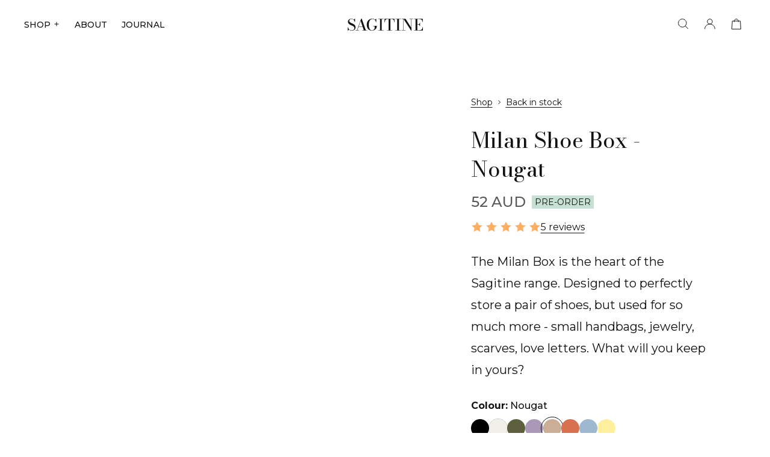

--- FILE ---
content_type: text/html; charset=UTF-8
request_url: https://sagitine.com/pre-order/milan-shoe-box-nougat-with-cream-leather-pulls
body_size: 12347
content:
                                                    <!DOCTYPE html><html lang="en-AU"><head><meta charset="utf-8" /><meta name="viewport" content="width=device-width, initial-scale=1" /><link rel="icon" href="/favicon.ico" type="image/ico" /><meta name="robots" content="index,follow" /><title>Milan Shoe Box - Nougat &ndash; Sagitine</title><meta name="description" content="The Milan Box is the heart of the Sagitine range. Designed to perfectly store a pair of shoes, but used for so much more - small handbags, jewelry, scarves, love letters. What will you keep in yours?" /><link rel="canonical" href="https://sagitine.com/boxes/milan-shoe-box-nougat-with-cream-leather-pulls" /><meta property="og:site_name" content="Sagitine" /><meta property="og:description" content="The Milan Box is the heart of the Sagitine range. Designed to perfectly store a pair of shoes, but used for so much more - small handbags, jewelry, scarves, love letters. What will you keep in yours?" /><meta property="og:url" content="https://sagitine.com/boxes/milan-shoe-box-nougat-with-cream-leather-pulls/" /><style>.variant-sale,.sale-visible {display: none;}.sale .variant-sale,.sale .sale-visible {display: block;}.sale .sale-hidden {display: none;}.sale.hide-ticker .sale-countdown {display: none;}</style><script>var signage = {enabled: true,today: new Date(),start: new Date('2025-11-04 06:00:00'),end: new Date('2025-12-01 00:00:00'),ticker: true}function removeTicker() {document.querySelector('html').classList.add('hide-ticker');var countdown = document.querySelector('.sale-countdown');countdown && countdown.remove();}window.saleTimer = null;function saleTick () {var total = signage.end - new Date();var count = {'seconds': Math.floor( (total/1000) % 60 ).toString().padStart(2, '0'),'minutes': Math.floor( (total/1000/60) % 60 ).toString().padStart(2, '0'),'hours': Math.floor( (total/(1000*60*60)) % 24 ).toString().padStart(2, '0'),'days': Math.floor( total/(1000*60*60*24) ).toString().padStart(2, '0'),};for (var key in count) {document.querySelectorAll('.count-' + key).forEach(e => e.innerHTML = count[key]);}let days = Math.floor(total / (1000 * 60 * 60 * 24));if (total <= 0) {window.saleTimer && clearInterval(window.saleTimer);document.querySelector('html').classList.remove('sale');} else if (days > 7) {removeTicker();} else if (days <= 7) {var banner = document.querySelector('.sale-announcement');banner && banner.remove();}};if (signage.enabled && signage.today > signage.start && signage.today < signage.end) {document.querySelector('html').classList.add('sale');if (signage.ticker) {saleTimer = setInterval(saleTick, 1000);saleTick();} else {removeTicker();}}</script><link rel="preconnect" href="https://fonts.googleapis.com"><link rel="preconnect" href="https://fonts.gstatic.com" crossorigin><link href="https://fonts.googleapis.com/css2?family=Bodoni+Moda:wght@600&family=Montserrat:wght@400;500;700&display=swap" rel="stylesheet"><link rel="stylesheet" href="/bundles/4415fc4d18.min.css" />
<script src="/bundles/b7e5866344.min.js"></script>
<script>window.currencyCode = "AUD";</script><script>
                                                    !function (w, d, v, c, x) { if (w.sat) return; x = w.sat = function () { x.callMethod ? x.callMethod.apply(x, arguments) : x.queue.push(arguments) }; x.queue = []; x.config = c; t = d.createElement('script'); t.async = !0; t.src = v; s = d.getElementsByTagName('script')[0]; s.parentNode.insertBefore(t, s); }(window, document, '/js/shopify-analytics.js', { mode: "api", shopId: 22266904650, themeId: 124162900042, themeCityHash: "11406875399904856120", appName: "storefront", currency: "AUD", cookieDomain: ".sagitine.com", storefrontUrl: "https://shop.sagitine.com" });</script><script type="application/ld+json">
                                                    [{ "@context": "https://schema.org", "@type": "BreadcrumbList", "itemListElement": [{ "@type": "ListItem", "name": "Sagitine", "position": 1, "item": "https://sagitine.com" }, { "@type": "ListItem", "name": "Back in stock", "position": 2, "item": "https://sagitine.com/pre-order/" }, { "@type": "ListItem", "position": 3, "name": "Milan Shoe Box - Nougat" } ] }]</script><script type="application/ld+json">
                                                    {"@context":"https://schema.org/","@type":"Product","image":["https://cdn.shopify.com/s/files/1/0222/6690/4650/files/SagitineOct22-Boxes_web_JacquiTurk41_1400x1400.jpg.webp?v=1695090306","https://cdn.shopify.com/s/files/1/0222/6690/4650/files/SagitineOct22-Boxes_web_JacquiTurk13_ddfc82f0-205c-418c-afc1-661f610f7df8_1400x1400.jpg.webp?v=1695090312"],"name":"Milan Shoe Box - Nougat","description":"The Milan Box is the heart of the Sagitine range. Designed to perfectly store a pair of shoes, but used for so much more - small handbags, jewelry, scarves, love letters. What will you keep in yours?","brand":{"@type":"Brand","name":"Sagitine"},"offers":{"@type":"Offer","url":"/boxes/milan-shoe-box-nougat-with-cream-leather-pulls/","itemCondition":"https://schema.org/NewCondition","availability":"https://schema.org/PreOrder","priceSpecification":{"@type":"PriceSpecification","price":"52.0","priceCurrency":"AUD"}}}</script><script>sat('pageView', {name: 'Milan Shoe Box - Nougat',resourceType: 'product',resourceId: 7323086553162});window.satProduct = {name: 'Milan Shoe Box - Nougat',price: 52.0,variantId: 40414191878218,productId: 7323086553162,productGid: "gid://shopify/Product/7323086553162",resourceType: 'product',resourceId: 7323086553162,sku: "Milan-Nougat-1",brand: "SAGITINE",category: "BOXES",variant: "Single / Nougat",quantity: 1};sat('productView', satProduct);</script><link rel="stylesheet" href="/bundles/8687277512.min.css" />
<link rel="stylesheet" href="/bundles/43162159ab.min.css" />
<script src="/bundles/0758be5332.min.js"></script>
<script src="/bundles/9d03237ad2.min.js"></script>
<script>jdgm = window.jdgm || {}; jdgm.SHOP_DOMAIN = 'sagitine-live.myshopify.com'; jdgm.PLATFORM = 'shopify'; jdgm.PUBLIC_TOKEN = 'dR9CjdmFxA5Cu7lTrfaPUX97DK0';</script>
                                                    <link rel="stylesheet" href="/bundles/82db97dc8e.min.css" />
<script>
                                                    if (window.location.search.indexOf('judgeme_token') > 0) { document.querySelector('html').classList.add('review-mode'); var createJudgeMe = function (d,v) { var t = d.createElement('script'); t.async = true; t.src = v; var s = d.getElementsByTagName('script')[0]; s.parentNode.insertBefore(t, s); }; createJudgeMe(document, 'https://cdn.judge.me/widget_preloader.js'); createJudgeMe(document, 'https://cdn1.judge.me/assets/installed.js'); }</script><script defer src="https://static.klaviyo.com/onsite/js/klaviyo.js?company_id=NSpQu6&shop=sagitine-live.myshopify.com"></script><script defer src="https://code.tidio.co/esnxjmurxbilz5iiy3zie24i6m6vlwbs.js?shop=sagitine-live.myshopify.com"></script><script>
                                                    !function (f, b, e, v, n, t, s) { if (f.fbq) return; n = f.fbq = function () { n.callMethod ? n.callMethod.apply(n, arguments) : n.queue.push(arguments) }; if (!f._fbq) f._fbq = n; n.push = n; n.loaded = !0; n.version = '2.0'; n.queue = []; t = b.createElement(e); t.async = !0; t.src = v; s = b.getElementsByTagName(e)[0]; s.parentNode.insertBefore(t, s) }(window, document, 'script', 'https://connect.facebook.net/en_US/fbevents.js'); fbq('init', '331925764584291'); fbq('track', 'PageView');</script><script>
                                                    !function(e){if(!window.pintrk){window.pintrk = function () { window.pintrk.queue.push(Array.prototype.slice.call(arguments))};var n=window.pintrk;n.queue=[],n.version="3.0";var t=document.createElement("script");t.async=!0,t.src=e;var r=document.getElementsByTagName("script")[0]; r.parentNode.insertBefore(t,r)}}("https://s.pinimg.com/ct/core.js"); pintrk('load', '2612528246958', {em: '<user_email_address>'}); pintrk('page');</script><link rel="stylesheet" href="/bundles/e02eacd364.min.css" />
</head><body><script async src="https://www.googletagmanager.com/gtag/js?id=G-7ZNFCEMK6D"></script>
                                                    <script>
                                                    window.dataLayer = window.dataLayer || []; function gtag() { dataLayer.push(arguments); } gtag('js', new Date()); gtag('config', 'G-7ZNFCEMK6D');</script><script async src="https://www.googletagmanager.com/gtag/destination?id=MC-3XQFEK1WN5&l=dataLayer&cx=c"></script><noscript><img height="1" width="1" style="display:none;" src="https://ct.pinterest.com/v3/?event=init&tid=2612528246958&pd[em]=<hashed_email_address>&noscript=1" /></noscript><a class="skip-to-content-link" href="#main">Skip to content</a><template id="cartSubtotal"><div class="cart-subtotal margin-medium"><h2 class="margin-xxsmall" >Subtotal</h2><p class="price text-heavy margin-none" ><span class="price-val">{{displaySubtotal}}</span><span class="price-currency">{{currencyCode}}</span></p><svg class="icon loading-icon" width="24" height="24" viewBox="0 0 100 100" fill="none" preserveAspectRatio="xMidYMid" xmlns="http://www.w3.org/2000/svg"><g transform="translate(25 50)"><circle cx="0" cy="0" r="15"><animateTransform attributeName="transform" type="scale" begin="-0.25s" calcMode="spline"keySplines="0.3 0 0.7 1;0.3 0 0.7 1" values="0;1;0" keyTimes="0;0.5;1" dur="1s"repeatCount="indefinite"></animateTransform></circle></g><g transform="translate(75 50)"><circle cx="0" cy="0" r="15"><animateTransform attributeName="transform" type="scale" begin="0s" calcMode="spline"keySplines="0.3 0 0.7 1;0.3 0 0.7 1" values="0;1;0" keyTimes="0;0.5;1" dur="1s"repeatCount="indefinite"></animateTransform></circle></g></svg><p>Shipping is calculated at checkout.</p></div></template><template id="cartCheckoutButton"><div class="cart-subtotal-checkout"><ahref="{{checkoutUrl}}"class="btn checkout-btn variant-block"><span>Checkout</span><svg class="icon" focusable="false"><use href="/icons/arrow-right.svg#root"></use></svg></a></div><div class="cart-pay-icons invertable"><img src="/icons/pay/paypal.svg" alt="PayPal" /><img src="/icons/pay/g-pay.svg" alt="Google Pay" /><img src="/icons/pay/apple-pay.svg" alt="Apple Pay" /><img src="/icons/pay/afterpay.svg" alt="Afterpay" /></div></template><template id="cartItem"><div class="cart-item {{quantityDisplay}}" data-id="{{lineId}}" data-item-price="{{itemPrice}}" data-qty="{{quantity}}" data-href="/cart/update?lineId={{lineId}}&cart={{cartId}}&id={{id}}"><a href="/{{handle}}" class="cart-img-wrapper"><img class="cart-img" src="{{imageUrl}}" alt="{{imageAlt}}" loading="lazy" /></a><div class="cart-details"><h4 class="margin-xxsmall text-heavy" ><a href="/{{handle}}" >{{title}}</a></h4><a href="javascript:void(0);" onclick="updateCartItem(this);" data-qty="0" class="cart-item-remove" title="Remove item" aria-label="Remove item"><svg class="icon" focusable="false"><use href="/icons/cross.svg#root"></use></svg></a></div><div class="cart-qty-wrapper">{{gift}}<div class="cart-qty"><button type="button" onclick="updateCartItem(this);" aria-label="-1 quantity" class="cart-qty-modify cart-qty-subtract" data-qty="{{quantityDown}}"><svg class="icon icon-xsmall" focusable="false"><use href="/icons/subtract.svg#root"></use></svg></button><input type="text" max="{{quantityAvailable}}" class="cart-qty-text" value="{{quantity}}" data-value="{{quantity}}" onfocus="this.select();" onkeyup="updateCartItemQuantity(this);" /><button type="button" onclick="updateCartItem(this);" aria-label="+1 quantity" class="cart-qty-modify cart-qty-add" data-qty="{{quantityUp}}"><svg class="icon icon-xsmall" focusable="false"><use href="/icons/add.svg#root"></use></svg></button></div><svg class="icon loading-icon" width="24" height="24" viewBox="0 0 100 100" fill="none" preserveAspectRatio="xMidYMid" xmlns="http://www.w3.org/2000/svg"><g transform="translate(25 50)"><circle cx="0" cy="0" r="15"><animateTransform attributeName="transform" type="scale" begin="-0.25s" calcMode="spline"keySplines="0.3 0 0.7 1;0.3 0 0.7 1" values="0;1;0" keyTimes="0;0.5;1" dur="1s"repeatCount="indefinite"></animateTransform></circle></g><g transform="translate(75 50)"><circle cx="0" cy="0" r="15"><animateTransform attributeName="transform" type="scale" begin="0s" calcMode="spline"keySplines="0.3 0 0.7 1;0.3 0 0.7 1" values="0;1;0" keyTimes="0;0.5;1" dur="1s"repeatCount="indefinite"></animateTransform></circle></g></svg></div><p class="price text-bold margin-small" ><span class="price-val">{{displayPrice}}</span><span class="price-currency">{{currencyCode}}</span></p></div></template><template id="cartEmpty"><div class="box variant-borders align-center padding-large"><svg class="icon icon-large" focusable="false"><use href="/icons/bag.svg#root"></use></svg><h2>Your cart is empty</h2></div></template><template id="cartAddLoading"><svg class="icon" width="24" height="24" viewBox="0 0 100 100" fill="none" preserveAspectRatio="xMidYMid" xmlns="http://www.w3.org/2000/svg"><g transform="translate(25 50)"><circle cx="0" cy="0" r="15"><animateTransform attributeName="transform" type="scale" begin="-0.25s" calcMode="spline"keySplines="0.3 0 0.7 1;0.3 0 0.7 1" values="0;1;0" keyTimes="0;0.5;1" dur="1s"repeatCount="indefinite"></animateTransform></circle></g><g transform="translate(75 50)"><circle cx="0" cy="0" r="15"><animateTransform attributeName="transform" type="scale" begin="0s" calcMode="spline"keySplines="0.3 0 0.7 1;0.3 0 0.7 1" values="0;1;0" keyTimes="0;0.5;1" dur="1s"repeatCount="indefinite"></animateTransform></circle></g></svg></template><div class="announcement sale-announcement themed variant-sale">
                                                    <span class="text-heavy" >BLACK FRIDAY</span> &mdash; <span class="text-heavy" >SAVE&nbsp;UP&nbsp;TO&nbsp;40%</span> &mdash;<a href="/terms" >T&amp;Cs&nbsp;apply</a>
                                                  </div><div class="announcement sale-countdown themed theme-white variant-sale"><div class="announcement-inner"><span class="text-heavy text-large" >Hurry, Black Friday Sale ends in:</span><div class="announcement-counter"><ul><li><span class="count-item count-days">&nbsp;&nbsp;</span> days</li><li><span class="count-item">:</span></li><li><span class="count-item count-hours">&nbsp;&nbsp;</span> hrs</li><li><span class="count-item">:</span></li><li><span class="count-item count-minutes">&nbsp;&nbsp;</span> mins</li><li><span class="count-item">:</span></li><li><span class="count-item count-seconds">&nbsp;&nbsp;</span> secs</li></ul><ahref="/shop/"class="btn variant-secondary btn-small"><span>Shop now</span></a></div></div></div><script>saleTick();</script><script>
                                                  var gtagProduct = {"item_id":"shopify_AU_7323086553162_40414191878218","item_name":"Milan Shoe Box - Nougat","affiliation":"sagitine-site","item_brand":"SAGITINE","item_category":"BOXES","item_category2":"SIGNATURE MILAN SHOE BOXES","price":52,"discount":0}; var gtagProductPrice = 52.0; gtag("event", "view_item", { currency: currencyCode, value: gtagProductPrice, items: [ gtagProduct ] });</script><header class="primary-header"><a href="/" aria-label="Sagitine" class="logo"><svg width="125" height="20" viewBox="0 0 100 16" fill="none" xmlns="http://www.w3.org/2000/svg" class="logo-svg">
                                                  <path fill-rule="evenodd" clip-rule="evenodd" d="M14.4368 10.896L12.8542 15.3017H15.0954V15.7022H10.4334V15.3017H12.3785L17.9178 0H18.6156L24.0703 15.3017H25.7194V15.7022H19.2604V15.3017H21.3429L19.878 10.896H14.4368ZM14.5806 10.4955H19.7449L17.2624 3.02952L14.5806 10.4955Z"  />
                                                  <path d="M3.18198 15.5995C3.82323 15.8665 4.58089 16 5.45475 16C6.44845 16 7.31879 15.8152 8.06587 15.4454C8.81285 15.0757 9.39076 14.5554 9.7995 13.8845C10.2153 13.2067 10.4232 12.4159 10.4232 11.5122C10.4232 10.6906 10.2717 9.99573 9.96867 9.42748C9.67262 8.85237 9.27446 8.36629 8.77408 7.9692C8.28076 7.56525 7.7381 7.21609 7.14609 6.92169C6.55418 6.6273 5.95865 6.35344 5.35959 6.10014C4.76758 5.84681 4.22492 5.58323 3.73159 5.30937C3.23827 5.02866 2.84011 4.70688 2.5371 4.34404C2.234 3.97433 2.08255 3.52246 2.08255 2.98844C2.08255 2.24903 2.33269 1.65682 2.83306 1.21182C3.33343 0.766789 4.06289 0.544287 5.02134 0.544287C5.74718 0.544287 6.3991 0.68807 6.97701 0.975613C7.56197 1.26316 8.05529 1.6979 8.45698 2.27985C8.85867 2.85493 9.1511 3.57038 9.33437 4.4262H9.73606V0.0924202H9.38724L8.2138 1.35558C7.77686 0.931112 7.27297 0.616166 6.70211 0.410786C6.13829 0.198542 5.51467 0.0924202 4.83102 0.0924202C4.0206 0.0924202 3.27704 0.253324 2.60054 0.575085C1.92395 0.89687 1.38129 1.34874 0.972549 1.93068C0.563812 2.51263 0.359395 3.19384 0.359395 3.97433C0.359395 4.76166 0.510945 5.42919 0.813949 5.9769C1.1241 6.5246 1.52931 6.99015 2.02968 7.37355C2.5371 7.7501 3.09034 8.07874 3.6893 8.35945C4.28836 8.64013 4.88741 8.90715 5.48647 9.16045C6.08553 9.40694 6.63867 9.68078 7.14609 9.98202C7.65351 10.2764 8.05882 10.6256 8.36182 11.0295C8.66483 11.4335 8.81638 11.9298 8.81638 12.5186C8.81638 13.1622 8.67187 13.7133 8.38297 14.172C8.09397 14.6239 7.68523 14.973 7.15666 15.2195C6.62809 15.4591 6.00094 15.579 5.275 15.579C4.56326 15.579 3.93601 15.4728 3.39335 15.2606C2.85068 15.0483 2.38203 14.7574 1.98739 14.3877C1.59275 14.018 1.26498 13.5867 1.00427 13.0937C0.750509 12.6008 0.556763 12.0736 0.422834 11.5122H0V15.9076H0.369968L1.55398 14.5109C1.99796 14.9696 2.54063 15.3325 3.18198 15.5995Z"  />
                                                  <path d="M33.5087 9.6226H39.5237V10.0744H38.308V12.3748C38.0895 12.7035 37.8182 13.0697 37.494 13.4737C37.1698 13.8776 36.7716 14.2644 36.2994 14.6341C35.8273 15.0038 35.2635 15.3085 34.6081 15.5481C33.9597 15.7878 33.2056 15.9076 32.3458 15.9076C30.8517 15.9076 29.5797 15.5721 28.5296 14.9011C27.4795 14.2234 26.6797 13.2922 26.13 12.1078C25.5803 10.9166 25.3055 9.54728 25.3055 8C25.3055 6.84297 25.4851 5.78177 25.8445 4.81644C26.204 3.85109 26.7114 3.01584 27.3668 2.31065C28.0293 1.60548 28.808 1.06119 29.7031 0.677788C30.6051 0.287543 31.5918 0.0924202 32.663 0.0924202C33.3325 0.0924202 33.9773 0.205381 34.5975 0.431326C35.2176 0.657247 35.7673 0.972193 36.2466 1.37612L37.568 0.297825H37.938V4.60078H37.5152C37.4588 4.00513 37.3002 3.46426 37.0395 2.97818C36.7787 2.49209 36.4369 2.07102 36.0141 1.71502C35.5912 1.35216 35.112 1.07487 34.5764 0.883192C34.0408 0.684627 33.4805 0.585368 32.8955 0.585368C32.0146 0.585368 31.2675 0.794168 30.6545 1.21182C30.0413 1.62944 29.5445 2.19085 29.1639 2.89602C28.7903 3.60121 28.5155 4.39537 28.3393 5.27857C28.1632 6.16174 28.0751 7.06889 28.0751 8C28.0751 8.93111 28.1385 9.8451 28.2654 10.742C28.3922 11.632 28.6107 12.4365 28.9207 13.1553C29.2379 13.8674 29.6749 14.4356 30.2315 14.8601C30.7883 15.2846 31.4931 15.4968 32.3458 15.4968C32.9449 15.4968 33.4452 15.4044 33.8469 15.2195C34.2557 15.0278 34.587 14.7985 34.8406 14.5314C35.1014 14.2644 35.2987 14.0009 35.4326 13.7407C35.5736 13.4737 35.6757 13.2717 35.7392 13.1348V10.0744H33.5087V9.6226Z"  />
                                                  <path d="M40.5717 15.3017V15.7022H47.8024V15.3017H45.2653V0.698328H47.8024V0.297825H40.5717V0.698328H42.908V15.3017H40.5717Z"  />
                                                  <path d="M52.1031 15.7022V15.3017H54.4287V0.698328H52.5471C51.948 0.698328 51.4512 0.801031 51.0565 1.00641C50.6618 1.21182 50.3482 1.50278 50.1157 1.87932C49.8902 2.25589 49.728 2.70776 49.6294 3.23492C49.5308 3.76209 49.4708 4.35087 49.4497 5.00128H49.0163V0.297825H62.2091V5.00128H61.7969C61.7757 4.35087 61.7123 3.76209 61.6066 3.23492C61.5008 2.70776 61.3317 2.25589 61.0991 1.87932C60.8737 1.50278 60.5635 1.21182 60.1689 1.00641C59.7813 0.801031 59.2844 0.698328 58.6783 0.698328H56.7967V15.3017H59.1223V15.7022H52.1031Z"  />
                                                  <path d="M63.4071 15.3017V15.7022H70.6378V15.3017H68.1007V0.698328H70.6378V0.297825H63.4071V0.698328H65.7434V15.3017H63.4071Z"  />
                                                  <path d="M74.4522 0.755105V15.3017H76.9365V15.7022H71.8517V15.3017H74.0188V0.698328H71.8517V0.297825H76.9999L84.4102 11.9435V0.698328H81.9789V0.297825H87.0637V0.698328H84.8332V15.9076H84.2623L74.4522 0.755105Z"  />
                                                  <path d="M88.266 15.3017V15.7022H100V11.0809H99.5877C99.5595 11.9504 99.4115 12.7 99.1438 13.3299C98.8829 13.9598 98.4636 14.4459 97.8857 14.7882C97.3078 15.1305 96.5362 15.3017 95.5707 15.3017H92.5473V7.93838H93.6361C94.0378 7.93838 94.4007 8.02054 94.725 8.18484C95.0491 8.34916 95.3135 8.59221 95.5178 8.91399C95.7222 9.22894 95.842 9.61574 95.8772 10.0744H96.2895V5.49423H95.8772C95.842 5.95294 95.7222 6.3329 95.5178 6.63414C95.3135 6.93539 95.0491 7.16131 94.725 7.31193C94.4007 7.46255 94.0378 7.53788 93.6361 7.53788H92.5473V0.698328H95.7927C96.6172 0.698328 97.2868 0.862652 97.8012 1.19128C98.3227 1.5199 98.7068 1.97177 98.9534 2.54685C99.2072 3.12196 99.3481 3.77579 99.3763 4.50833H99.7885V0.297825H88.266V0.698328H90.1794V15.3017H88.266Z"  />
                                                </svg></a><nav class="primary-nav" role="navigation"><button type="button" aria-expanded="false" aria-label="Menu" aria-controls="nav-list" class="nav-toggle"></button><ul class="nav-list"><li class="primary-nav-item nav-has-dropdown"><a href="/shop">SHOP<svg class="icon icon-xsmall" focusable="false"><use href="/icons/add.svg#root"></use></svg></a><ul><li class="primary-nav-child"><a href="/collections/new-arrivals">NEW ARRIVALS</a></li><li class="primary-nav-child"><a href="/stands">STANDS</a></li><li class="primary-nav-child"><a href="/boxes">BOXES</a></li><li class="primary-nav-child"><a href="/accessories">ACCESSORIES</a></li></ul></li><li class="primary-nav-item"><a href="/about">ABOUT</a></li><li class="primary-nav-item"><a href="/journal">JOURNAL</a></li></ul></nav><div class="nav-actions"><a href="/search" class="nav-action nav-action-search search-link" aria-label="Search" aria-controls="search" aria-expanded="false" ><svg class="icon" focusable="false"><use href="/icons/search.svg#root"></use></svg></a><a href="//shop.sagitine.com/account" class="nav-action" aria-label="Account" ><svg class="icon" focusable="false"><use href="/icons/user.svg#root"></use></svg></a><a href="/cart" class="nav-action nav-action-cart cart-link" aria-label="View cart" aria-controls="cart-aside" aria-expanded="false" ><svg class="icon" focusable="false"><use href="/icons/bag.svg#root"></use></svg><span class="cart-size"></span></a></div><script>function renderCartAction(count) {if(count == 0) {document.querySelector('.cart-link').classList.remove('active');} else {document.querySelector('.cart-link').classList.add('active');}document.querySelector('.cart-size').innerHTML = count;}if (localStorage.getItem('cartId')) {renderCartAction(localStorage.getItem('totalQuantity'),localStorage.getItem('cartId'));}function darkMode(val) {localStorage.setItem('theme', val);if(val) {document.querySelector('html').classList.add('dark');} else {document.querySelector('html').classList.remove('dark');}}if (localStorage.getItem('theme')) {darkMode(localStorage.getItem('theme') == 'true');} else if (window.matchMedia('(prefers-color-scheme: dark)')) {darkMode(true);}</script></header><div class="search" id="search">
                                                <div class="search-inner">
                                                  <form action="/search">
                                                    <input type="search" name="q" placeholder="Search..."  />
                                                    <button type="submit" aria-label="Search"><svg class="icon" focusable="false"><use href="/icons/search.svg#root"></use></svg></button>
                                                  </form>
                                                </div>
                                                <a href="javascript:toggleSearch();" aria-label="Close search" class="search-close"></a>
                                              </div><main id="main" class="margin-xxlarge"><script>window.fbqProduct = {content_name: 'Milan Shoe Box - Nougat',content_category: 'Boxes'.toUpperCase(),content_ids: [7323086553162],content_type: 'product',value: 52.0,currency: 'AUD'};fbq('track', 'ViewContent', fbqProduct);window._learnq = window._learnq || [];window.learnqProduct = {Name: 'Milan Shoe Box - Nougat',ProductId: 7323086553162,ImageURL: 'https://cdn.shopify.com/s/files/1/0222/6690/4650/files/SagitineOct22-Boxes_web_JacquiTurk41_1400x1400.jpg.webp?v=1695090306',URL: 'https://sagitine.com/boxes/milan-shoe-box-nougat-with-cream-leather-pulls/',Brand: 'Sagitine',Price: '52 AUD',CompareAtPrice: '52 AUD'}window._learnq.push(['track', 'Viewed Product', window.learnqProduct]);window._learnq.push(['trackViewedItem', {Title: window.learnqProduct.Name,ItemId: window.learnqProduct.ProductId,ImageUrl: window.learnqProduct.ImageURL,Url: window.learnqProduct.URL,Metadata: {Brand: window.learnqProduct.Brand,Price: window.learnqProduct.Price,CompareAtPrice: window.learnqProduct.CompareAtPrice,}}])</script><div class="product-view"><div><section id="splide-product" class="splide" aria-label="Product images"><div class="splide__counter"><span class="splide__counter__index"></span><span class="splide__counter__total"></span></div><div class="splide__track"><ul class="splide__list"><li class="splide__slide"><img src="https://cdn.shopify.com/s/files/1/0222/6690/4650/files/SagitineOct22-Boxes_web_JacquiTurk41_1400x1400.jpg.webp?v=1695090306" alt="Milan Shoe Box - Nougat" /></li><li class="splide__slide"><img src="https://cdn.shopify.com/s/files/1/0222/6690/4650/files/SagitineOct22-Boxes_web_JacquiTurk13_ddfc82f0-205c-418c-afc1-661f610f7df8_1400x1400.jpg.webp?v=1695090312" alt="Milan Shoe Box - Nougat" /></li></ul></div></section><script>(function() {var id = '#splide-product';var main = new Splide(id, {rewind : true,arrows	 : false,});main.on('pagination:mounted', (data, prev, curr) => {var mounted = document.querySelector(id);var slideCount = mounted.querySelectorAll('.splide__slide').length;if (slideCount <= 1) {document.querySelector(id).classList.add('splide--no-counter');} else {mounted.querySelector('.splide__counter__index').innerText = '1';mounted.querySelector('.splide__counter__total').innerText = '/' + slideCount;}});main.mount();main.on('pagination:updated', (data, prev, curr) => {var mounted = document.querySelector(id);mounted.querySelector('.splide__counter__index').innerText = curr.page + 1;})})();</script><div class="product-image-grid"><img src="https://cdn.shopify.com/s/files/1/0222/6690/4650/files/SagitineOct22-Boxes_web_JacquiTurk41_1400x1400.jpg.webp?v=1695090306" alt="Milan Shoe Box - Nougat" style="grid-column: 1 / span 6;" /><img src="https://cdn.shopify.com/s/files/1/0222/6690/4650/files/SagitineOct22-Boxes_web_JacquiTurk13_ddfc82f0-205c-418c-afc1-661f610f7df8_1400x1400.jpg.webp?v=1695090312" alt="Milan Shoe Box - Nougat" style="grid-column: 1 / span 6; aspect-ratio: 16/9;" /></div></div><div class="product-view-details"><div class="product-view-details-inner"><div class="margin-medium"><div class="breadcrumbs margin-medium">
                                              <a href="/all/" class="breadcrumb" >Shop</a>
                                              <svg class="icon icon-xsmall" focusable="false"><use href="/icons/chevron-right.svg#root"></use></svg>
                                              <a href="/pre-order/" class="breadcrumb" >Back in stock</a>
                                              <svg class="icon icon-xsmall" focusable="false"><use href="/icons/chevron-right.svg#root"></use></svg>
                                            </div><h1>Milan Shoe Box - Nougat</h1><ul class="price-items margin-xsmall">
                                            <li class="price text-bold text-xlarge margin-small" ><span class="price-val">52</span><span class="price-currency">AUD</span></li><li class="tag variant-highlight">PRE-ORDER</li>
                                          </ul><div class="product-rating margin-medium"><svg class="review-rating rating-5 margin-none" aria-label="Rating 5 stars" focusable="false"><use href="/icons/stars.svg#root"></use></svg><a href="#reviews" >5 reviews</a></div><p class="text-large" >The Milan Box is the heart of the Sagitine range. Designed to perfectly store a pair of shoes, but used for so much more - small handbags, jewelry, scarves, love letters. What will you keep in yours?</p></div><div class="margin-large"><div class="box"><div class="p-options margin-medium">
                                          <h4><span class="text-heavy">Colour:</span> Nougat</h4>
                                          <ul class="p-options-list">
                                            <li><a href="/signature-milan-shoe-boxes/milan-storage-box-black/" class="color-option color-black available" aria-label="Black"><span class="color-option-swatch"></span><span class="color-option-label">Black</span></a></li><li><a href="/signature-milan-shoe-boxes/milan-shoe-box-white-with-cream-leather-handles/" class="color-option color-off-white available" aria-label="Off-White"><span class="color-option-swatch"></span><span class="color-option-label">Off-White</span></a></li><li><a href="/signature-milan-shoe-boxes/milan-shoe-box-olive-with-cream-leather-handles/" class="color-option color-olive available" aria-label="Olive"><span class="color-option-swatch"></span><span class="color-option-label">Olive</span></a></li><li><a href="/signature-milan-shoe-boxes/milan-shoe-box-lilac/" class="color-option color-lilac available" aria-label="Lilac"><span class="color-option-swatch"></span><span class="color-option-label">Lilac</span></a></li><li><a href="/signature-milan-shoe-boxes/milan-shoe-box-nougat-with-cream-leather-pulls/" class="color-option color-nougat active available" aria-label="Nougat"><span class="color-option-swatch"></span><span class="color-option-label">Nougat</span></a></li><li><a href="/signature-milan-shoe-boxes/milan-shoe-box-terracotta-with-cream-leather-pulls/" class="color-option color-terracotta available" aria-label="Terracotta"><span class="color-option-swatch"></span><span class="color-option-label">Terracotta</span></a></li><li><a href="/signature-milan-shoe-boxes/milan-shoe-box-sky-blue/" class="color-option color-sky-blue available" aria-label="Sky Blue"><span class="color-option-swatch"></span><span class="color-option-label">Sky Blue</span></a></li><li><a href="/signature-milan-shoe-boxes/milan-shoe-box-limon/" class="color-option color-limon available" aria-label="Limon"><span class="color-option-swatch"></span><span class="color-option-label">Limon</span></a></li>
                                          </ul>
                                        </div></div><h4><span class="text-heavy">Size</h4><ul class="margin-medium"><li>
                                        <a href="javascript:void(0);" class="variant-option active" onclick="javascript:changeVariant(this);" data-variant-id="40414191878218">
                                          <span class="margin-none" >Single / Nougat</span>
                                          <ul class="variant-price">
                                            <li class="price text-bold margin-none" ><span class="price-val">52</span><span class="price-currency">AUD</span></li>
                                          </ul>
                                        </a>
                                      </li><li>
                                      <a href="javascript:void(0);" class="variant-option" onclick="javascript:changeVariant(this);" data-variant-id="40414191910986">
                                        <span class="margin-none" >Six Set / Nougat</span>
                                        <ul class="variant-price">
                                          <li class="price text-bold margin-none" ><span class="price-val">312</span><span class="price-currency">AUD</span></li>
                                        </ul>
                                      </a>
                                    </li><li>
                                    <a href="javascript:void(0);" class="variant-option" onclick="javascript:changeVariant(this);" data-variant-id="40414191943754">
                                      <span class="margin-none" >Eight Set / Nougat</span>
                                      <ul class="variant-price">
                                        <li class="price text-bold margin-none" ><span class="price-val">416</span><span class="price-currency">AUD</span></li>
                                      </ul>
                                    </a>
                                  </li></ul><form action="/add" method="post" class="add-form add-form-40414191878218"><input type="hidden" name="id" value="40414191878218" /><div class="box margin-medium cart-qty-wrapper"><h4><span class="text-heavy">Quantity</h4><div class="cart-qty"><button type="button" onclick="updateFormQuantity(this);" aria-label="-1 quantity" class="cart-qty-modify cart-qty-subtract" data-qty="0"><svg class="icon icon-xsmall" focusable="false"><use href="/icons/subtract.svg#root"></use></svg></button><input type="text" aria-label="Quantity" name="qty" class="cart-qty-text" max="200" value="1" data-value="1" onfocus="this.select();" onkeyup="updateFormQuantity(this);" /><button type="button" onclick="updateFormQuantity(this);" aria-label="+1 quantity" class="cart-qty-modify cart-qty-add" data-qty="2"><svg class="icon icon-xsmall" focusable="false"><use href="/icons/add.svg#root"></use></svg></button></div></div><button type="submit" class="btn variant-block add-btn margin-medium"><svg class="icon" focusable="false"><use href="/icons/bag.svg#root"></use></svg><span>Add pre-order to cart</span></button><p class="align-center" style="margin-top: calc(var(--size-small) * -1);" >Pre-order now for January delivery</p><div class="box variant-sale"><p class="align-center margin-none" ><span class="text-heavy" >BLACK FRIDAY — SAVE UP TO 40%</span></p><p class="align-center margin-xsmall text-small" ><a href="/terms" >T&amp;Cs&nbsp;apply</a></p></div></form><form action="/add" method="post" class="add-form add-form-40414191910986 hidden"><input type="hidden" name="id" value="40414191910986" /><div class="box margin-medium cart-qty-wrapper"><h4><span class="text-heavy">Quantity</h4><div class="cart-qty"><button type="button" onclick="updateFormQuantity(this);" aria-label="-1 quantity" class="cart-qty-modify cart-qty-subtract" data-qty="0"><svg class="icon icon-xsmall" focusable="false"><use href="/icons/subtract.svg#root"></use></svg></button><input type="text" aria-label="Quantity" name="qty" class="cart-qty-text" max="200" value="1" data-value="1" onfocus="this.select();" onkeyup="updateFormQuantity(this);" /><button type="button" onclick="updateFormQuantity(this);" aria-label="+1 quantity" class="cart-qty-modify cart-qty-add" data-qty="2"><svg class="icon icon-xsmall" focusable="false"><use href="/icons/add.svg#root"></use></svg></button></div></div><button type="submit" class="btn variant-block add-btn margin-medium"><svg class="icon" focusable="false"><use href="/icons/bag.svg#root"></use></svg><span>Add pre-order to cart</span></button><p class="align-center" style="margin-top: calc(var(--size-small) * -1);" >Pre-order now for January delivery</p><div class="box variant-sale"><p class="align-center margin-none" ><span class="text-heavy" >BLACK FRIDAY — SAVE UP TO 40%</span></p><p class="align-center margin-xsmall text-small" ><a href="/terms" >T&amp;Cs&nbsp;apply</a></p></div></form><form action="/add" method="post" class="add-form add-form-40414191943754 hidden"><input type="hidden" name="id" value="40414191943754" /><div class="box margin-medium cart-qty-wrapper"><h4><span class="text-heavy">Quantity</h4><div class="cart-qty"><button type="button" onclick="updateFormQuantity(this);" aria-label="-1 quantity" class="cart-qty-modify cart-qty-subtract" data-qty="0"><svg class="icon icon-xsmall" focusable="false"><use href="/icons/subtract.svg#root"></use></svg></button><input type="text" aria-label="Quantity" name="qty" class="cart-qty-text" max="200" value="1" data-value="1" onfocus="this.select();" onkeyup="updateFormQuantity(this);" /><button type="button" onclick="updateFormQuantity(this);" aria-label="+1 quantity" class="cart-qty-modify cart-qty-add" data-qty="2"><svg class="icon icon-xsmall" focusable="false"><use href="/icons/add.svg#root"></use></svg></button></div></div><button type="submit" class="btn variant-block add-btn margin-medium"><svg class="icon" focusable="false"><use href="/icons/bag.svg#root"></use></svg><span>Add pre-order to cart</span></button><p class="align-center" style="margin-top: calc(var(--size-small) * -1);" >Pre-order now for January delivery</p><div class="box variant-sale"><p class="align-center margin-none" ><span class="text-heavy" >BLACK FRIDAY — SAVE UP TO 40%</span></p><p class="align-center margin-xsmall text-small" ><a href="/terms" >T&amp;Cs&nbsp;apply</a></p></div></form></div><div class="margin-large"><details class="accordion margin-none" ><summary class="accordion-summary"><svg class="icon icon-small accordion-icon" focusable="false"><use href="/icons/text.svg#root"></use></svg><span>More details</span><svg class="icon icon-small toggle" focusable="false"><use href="/icons/add.svg#root"></use></svg><svg class="icon icon-small toggle alt" focusable="false"><use href="/icons/subtract.svg#root"></use></svg></summary><div class="accordion-content"><div class="sh-content variant-compact margin-none">
                                  <p>The Milan Shoe Box is the smaller of the Box range.</p><p></p><p>Crafted from recycled, dense hard card, hand wrapped in Sagitine paper and, finished with a Sagitine Leather Pull, our Milan Boxes are an elegant and functional storage solution. </p><p></p><p>The paper-like material of the box is designed to increase airflow around your treasures, limiting trapped moisture. While the purposefully tight fit limits the amount of household dust inside the box. </p><p>Use individually around the home, within your cupboard or walk-in-robe, or stacked atop one another for a space-efficient designer storage solution.</p>
                                </div></div></details><details class="accordion margin-none" ><summary class="accordion-summary"><svg class="icon icon-small accordion-icon" focusable="false"><use href="/icons/size.svg#root"></use></svg><span>Dimensions and materials</span><svg class="icon icon-small toggle" focusable="false"><use href="/icons/add.svg#root"></use></svg><svg class="icon icon-small toggle alt" focusable="false"><use href="/icons/subtract.svg#root"></use></svg></summary><div class="accordion-content"><div class="sh-content variant-compact margin-none">
                                <div class="dimensions">
                                <dl>
                                  <dt>W</dt>
                                  <dd>22.5cm</dd>
                                </dl>
                                x<dl>
                                <dt>H</dt>
                                <dd>12.2cm</dd>
                              </dl>
                              x<dl>
                              <dt>D</dt>
                              <dd>33.5cm</dd>
                            </dl>
                          </div><p>Sagitine Boxes are made from a biodegradable and recycled hard card with a purposefully tight fit to ensure a high level of protection for your treasures.</p><p>An inner box slides out of a casing box and all Sagitine Milan Boxes come compete with a luxury Sagitine Leather Pull.</p>
                        </div></div></details><details class="accordion margin-none" ><summary class="accordion-summary"><svg class="icon icon-small accordion-icon" focusable="false"><use href="/icons/delivery.svg#root"></use></svg><span>Pre-order Shipping</span><svg class="icon icon-small toggle" focusable="false"><use href="/icons/add.svg#root"></use></svg><svg class="icon icon-small toggle alt" focusable="false"><use href="/icons/subtract.svg#root"></use></svg></summary><div class="accordion-content"><div class="sh-content variant-compact margin-none">
                        <p>Shipping costs will be added to your cart at checkout.</p><p>You’ve selected a piece that is on pre-order. Please note the <span class="text-heavy" >estimated delivery date is January</span>. When thestock is getting close to being ready we’ll let you know so you can get as excited a us and send a shipping confirmationonce your order has left the warehouse including a tracking link. If you’d like an update at any time please don’thesitate to email us at <a href="mailto:info@sagitine.com" >info@sagitine.com</a>. We’re always happy to help.</p>
                      </div></div></details><details class="accordion margin-none" ><summary class="accordion-summary"><svg class="icon icon-small accordion-icon" focusable="false"><use href="/icons/heart.svg#root"></use></svg><span>Care</span><svg class="icon icon-small toggle" focusable="false"><use href="/icons/add.svg#root"></use></svg><svg class="icon icon-small toggle alt" focusable="false"><use href="/icons/subtract.svg#root"></use></svg></summary><div class="accordion-content"><p>To clean our Boxes, Stands, Insert Sets and Leather Pulls we recommend wiping down with a dry clean cloth. For anything gooey orfor stubborn marks, please see our <a href="/care" >full care instructions</a>.</p></div></details></div><div class="margin-medium reviews-list"><h3 class="text-xlarge" id="reviews">Reviews</h3><div class="review review-0 r-828841833 margin-medium">
                      <svg class="review-rating rating-5 margin-xsmall" aria-label="Rating 5 stars" focusable="false"><use href="/icons/stars.svg#root"></use></svg>
                      <p class="margin-small" ><span class="text-heavy" >Shoe / storage boxes</span> I bought these boxes to stack and neatly house our shoes in our new walk in wardrobe and they are perfect! I will definitely be buying more. They make cleaning and dusting so much easier. They are a high quality finish and look beautiful and the light pink colour (beige) option was true to representation online. They came packaged in a careful and secured manner and arrived without any problems - which is to be commended as we live in a new build in a rural setting and don’t yet have a post box in front of house! These boxes were also an attractive option to me as they are not made out of plastic… but just a suggestion would be to somehow have a vegan option for the little pull handle at front of box if possible. Thank you for such a practical yet beautiful/ sophisticated option for my storage.</p>
                      <p class="review-reviewer margin-none text-small" ><time datetime="2025-05-09">8 months ago</time> by Christabelle S.</p>
                    </div><div class="review review-1 r-806577326 margin-medium">
                    <svg class="review-rating rating-5 margin-xsmall" aria-label="Rating 5 stars" focusable="false"><use href="/icons/stars.svg#root"></use></svg>
                    <p class="margin-small" ><span class="text-heavy" >Literally the chicest storage on the market!</span> I cannot tell you how long I searched for chic storage boxes for my wardrobe, and finding Sagitine has been the best thing ever! They're such high quality, amazing and intelligent design, and look so so good.</p>
                    <p class="review-reviewer margin-none text-small" ><time datetime="2025-04-14">9 months ago</time> by Olivia B.</p>
                  </div><div class="review review-2 r-718590851 margin-medium">
                  <svg class="review-rating rating-5 margin-xsmall" aria-label="Rating 5 stars" focusable="false"><use href="/icons/stars.svg#root"></use></svg>
                  <p class="margin-small" ><span class="text-heavy" >Gorgeous!</span> Love these in my wardrobe, so chic, so well made, fast delivery, A++</p>
                  <p class="review-reviewer margin-none text-small" ><time datetime="2024-12-18">1 year ago</time> by Julie B.</p>
                  <div class="review-images">
                    <a href="/review/718590851?i=0" class="review-image" ><img src="/photo/1734480793__img_3128__original.jpeg?auto=jpeg&w=160" alt="Review image" /></a>
                  </div>
                </div><div class="review review-3 r-715566925 margin-medium">
                <svg class="review-rating rating-5 margin-xsmall" aria-label="Rating 5 stars" focusable="false"><use href="/icons/stars.svg#root"></use></svg>
                <p class="margin-small" ><span class="text-heavy" >Stunning !! I couldn&#39;t love them more</span> I have longed for these for so long. Everything has been an amazing experience. They are packed beautifully, easy to assemble and look stunning. I couldn't love them more. I'll have them forever ! Thank you !</p>
                <p class="review-reviewer margin-none text-small" ><time datetime="2024-12-14">1 year ago</time> by Lisa R.</p>
                <div class="review-images">
                  <a href="/review/715566925?i=0" class="review-image" ><img src="/photo/1734150975__20241214_143229__original.jpg?auto=jpeg&w=160" alt="Review image" /></a>
                </div>
              </div><div class="review review-4 r-683098827 margin-medium">
              <svg class="review-rating rating-5 margin-xsmall" aria-label="Rating 5 stars" focusable="false"><use href="/icons/stars.svg#root"></use></svg>
              <p class="margin-small" ><span class="text-heavy" >MILAN Nougat shoe box</span> OMG!, the Milan Nougat colour shoe box was a perfect addition to my Milan boxes and I added the Tan leather pull to balance with the white boxes. Now I just need to find space to start collecting the gorgeous Milan storage boxes XX</p>
              <p class="review-reviewer margin-none text-small" ><time datetime="2024-10-27">1 year ago</time> by Eva Z.</p>
              <div class="review-images">
                <a href="/review/683098827?i=0" class="review-image" ><img src="/photo/1730058229__sagitinenougatboxwithtanleatherpull__original.jpg?auto=jpeg&w=160" alt="Review image" /></a>
              </div>
            </div><ahref="javascript:void(0);"class="btn reviews-show-all variant-block btn-outline"><span>See all reviews</span></a></div></div></div><div class="product-related"><h2 class="align-center margin-large text-xxlarge" >You Might Also Like</h2><div class="grid scroll-tablet"><div class="grid-inner cols-5 cols-tablet-5 spacing-listing" style="--grid-scroll-width: 280px;"><a href="/boxes/miami-shoe-box-white/" class="product-card"><div class="product-aspect margin-small"><img src="https://cdn.shopify.com/s/files/1/0222/6690/4650/products/Miami_White_2_angled_1400x1400.jpg.webp?v=1668480521" alt="Miami Storage Box - Off White" class="product-img product-img-main" loading="lazy" /><img src="https://cdn.shopify.com/s/files/1/0222/6690/4650/products/SagitineOct22-Boxes_web_JacquiTurk60_edited_1400x1400.jpg.webp?v=1668480591" alt="Miami Storage Box - Off White" class="product-img product-img-swap" loading="lazy" /></div><h3>Miami Storage Box - Off White</h3><ul class="price-items margin-none">
            <li class="price text-bold margin-small" ><span class="price-val">94</span><span class="price-currency">AUD</span></li>
          </ul></a><a href="/stands/shanghai-14-box-stand-black-olive/" class="product-card product-card-preorder"><div class="product-aspect margin-small"><img src="https://cdn.shopify.com/s/files/1/0222/6690/4650/products/sagitine-shanghai-stand-olive-black-02_1400x1400.jpg.webp?v=1626913512" alt="Shanghai 14 Box Stand - Olive" class="product-img product-img-main" loading="lazy" /><img src="https://cdn.shopify.com/s/files/1/0222/6690/4650/files/Sagitine_web_JacquiTurk12_1400x1400.jpg.webp?v=1692706715" alt="Shanghai 14 Box Stand - Olive" class="product-img product-img-swap" loading="lazy" /></div><h3>Shanghai 14 Box Stand - Olive</h3><ul class="price-items margin-none">
          <li class="price text-bold margin-small" ><span class="price-val">1,650</span><span class="price-currency">AUD</span></li><li class="tag variant-highlight">PRE-ORDER</li>
        </ul></a><a href="/signature-milan-shoe-boxes/milan-shoe-box-white-with-cream-leather-handles/" class="product-card product-card-preorder"><div class="product-aspect margin-small"><img src="https://cdn.shopify.com/s/files/1/0222/6690/4650/files/SagitineOct22-Boxes_web_JacquiTurk_1400x1400.jpg.webp?v=1692709455" alt="Milan Shoe Box - Off White" class="product-img product-img-main" loading="lazy" /><img src="https://cdn.shopify.com/s/files/1/0222/6690/4650/files/SagitineOct22-Boxes_web_JacquiTurk10_1400x1400.jpg.webp?v=1692709481" alt="Milan Shoe Box - Off White" class="product-img product-img-swap" loading="lazy" /></div><h3>Milan Shoe Box - Off White</h3><ul class="price-items margin-none">
        <li class="price text-bold margin-small" ><span class="price-val">52</span><span class="price-currency">AUD</span></li><li class="tag variant-highlight">PRE-ORDER</li>
      </ul></a><a href="/signature-milan-shoe-boxes/milan-shoe-box-olive-with-cream-leather-handles/" class="product-card product-card-preorder"><div class="product-aspect margin-small"><img src="https://cdn.shopify.com/s/files/1/0222/6690/4650/products/OliveBoxStack_1400x1400.jpg.webp?v=1667339546" alt="Milan Shoe Box - Olive" class="product-img product-img-main" loading="lazy" /><img src="https://cdn.shopify.com/s/files/1/0222/6690/4650/files/SagitineOct22-Boxes_web_JacquiTurk11_1_1400x1400.jpg.webp?v=1692709614" alt="Milan Shoe Box - Olive" class="product-img product-img-swap" loading="lazy" /></div><h3>Milan Shoe Box - Olive</h3><ul class="price-items margin-none">
      <li class="price text-bold margin-small" ><span class="price-val">52</span><span class="price-currency">AUD</span></li><li class="tag variant-highlight">PRE-ORDER</li>
    </ul></a><a href="/signature-milan-shoe-boxes/milan-shoe-box-terracotta-with-cream-leather-pulls/" class="product-card"><div class="product-aspect margin-small"><img src="https://cdn.shopify.com/s/files/1/0222/6690/4650/files/SagitineOct22-Boxes_web_JacquiTurk40_1400x1400.jpg.webp?v=1695090409" alt="Milan Shoe Box - Terracotta" class="product-img product-img-main" loading="lazy" /><img src="https://cdn.shopify.com/s/files/1/0222/6690/4650/files/SagitineOct22-Boxes_web_JacquiTurk14_69b3d2dc-df55-438e-8e11-dd37ec188f55_1400x1400.jpg.webp?v=1695090421" alt="Milan Shoe Box - Terracotta" class="product-img product-img-swap" loading="lazy" /></div><h3>Milan Shoe Box - Terracotta</h3><ul class="price-items margin-none">
    <li class="price text-bold margin-small" ><span class="price-val">52</span><span class="price-currency">AUD</span></li>
  </ul></a></div></div></div></div><div class="product-review-mode jdgm-widget jdgm-review-widget jdgm-outside-widget" data-id="7323086553162" data-product-title="Milan Shoe Box - Nougat"></div></main><div class="cart-aside" id="cart-aside"><a href="javascript:toggleCartAside();" aria-label="Close cart" class="cart-aside-close"></a><div class="cart-aside-inner themed"><div class="cart-aside-header"><ahref="javascript:toggleCartAside();"class="btn cart-aside-inner-close"aria-label="Close cart"><svg class="icon" focusable="false"><use href="/icons/cross.svg#root"></use></svg></a></div><div class="cart-placement"></div><div class="cart-loading"><svg class="icon" width="24" height="24" viewBox="0 0 100 100" fill="none" preserveAspectRatio="xMidYMid" xmlns="http://www.w3.org/2000/svg"><g transform="translate(25 50)"><circle cx="0" cy="0" r="15"><animateTransform attributeName="transform" type="scale" begin="-0.25s" calcMode="spline"keySplines="0.3 0 0.7 1;0.3 0 0.7 1" values="0;1;0" keyTimes="0;0.5;1" dur="1s"repeatCount="indefinite"></animateTransform></circle></g><g transform="translate(75 50)"><circle cx="0" cy="0" r="15"><animateTransform attributeName="transform" type="scale" begin="0s" calcMode="spline"keySplines="0.3 0 0.7 1;0.3 0 0.7 1" values="0;1;0" keyTimes="0;0.5;1" dur="1s"repeatCount="indefinite"></animateTransform></circle></g></svg></div></div></div><footer class="primary-footer"><svg width="125" height="20" viewBox="0 0 100 16" fill="none" xmlns="http://www.w3.org/2000/svg" class="logo-svg">
  <path fill-rule="evenodd" clip-rule="evenodd" d="M14.4368 10.896L12.8542 15.3017H15.0954V15.7022H10.4334V15.3017H12.3785L17.9178 0H18.6156L24.0703 15.3017H25.7194V15.7022H19.2604V15.3017H21.3429L19.878 10.896H14.4368ZM14.5806 10.4955H19.7449L17.2624 3.02952L14.5806 10.4955Z"  />
  <path d="M3.18198 15.5995C3.82323 15.8665 4.58089 16 5.45475 16C6.44845 16 7.31879 15.8152 8.06587 15.4454C8.81285 15.0757 9.39076 14.5554 9.7995 13.8845C10.2153 13.2067 10.4232 12.4159 10.4232 11.5122C10.4232 10.6906 10.2717 9.99573 9.96867 9.42748C9.67262 8.85237 9.27446 8.36629 8.77408 7.9692C8.28076 7.56525 7.7381 7.21609 7.14609 6.92169C6.55418 6.6273 5.95865 6.35344 5.35959 6.10014C4.76758 5.84681 4.22492 5.58323 3.73159 5.30937C3.23827 5.02866 2.84011 4.70688 2.5371 4.34404C2.234 3.97433 2.08255 3.52246 2.08255 2.98844C2.08255 2.24903 2.33269 1.65682 2.83306 1.21182C3.33343 0.766789 4.06289 0.544287 5.02134 0.544287C5.74718 0.544287 6.3991 0.68807 6.97701 0.975613C7.56197 1.26316 8.05529 1.6979 8.45698 2.27985C8.85867 2.85493 9.1511 3.57038 9.33437 4.4262H9.73606V0.0924202H9.38724L8.2138 1.35558C7.77686 0.931112 7.27297 0.616166 6.70211 0.410786C6.13829 0.198542 5.51467 0.0924202 4.83102 0.0924202C4.0206 0.0924202 3.27704 0.253324 2.60054 0.575085C1.92395 0.89687 1.38129 1.34874 0.972549 1.93068C0.563812 2.51263 0.359395 3.19384 0.359395 3.97433C0.359395 4.76166 0.510945 5.42919 0.813949 5.9769C1.1241 6.5246 1.52931 6.99015 2.02968 7.37355C2.5371 7.7501 3.09034 8.07874 3.6893 8.35945C4.28836 8.64013 4.88741 8.90715 5.48647 9.16045C6.08553 9.40694 6.63867 9.68078 7.14609 9.98202C7.65351 10.2764 8.05882 10.6256 8.36182 11.0295C8.66483 11.4335 8.81638 11.9298 8.81638 12.5186C8.81638 13.1622 8.67187 13.7133 8.38297 14.172C8.09397 14.6239 7.68523 14.973 7.15666 15.2195C6.62809 15.4591 6.00094 15.579 5.275 15.579C4.56326 15.579 3.93601 15.4728 3.39335 15.2606C2.85068 15.0483 2.38203 14.7574 1.98739 14.3877C1.59275 14.018 1.26498 13.5867 1.00427 13.0937C0.750509 12.6008 0.556763 12.0736 0.422834 11.5122H0V15.9076H0.369968L1.55398 14.5109C1.99796 14.9696 2.54063 15.3325 3.18198 15.5995Z"  />
  <path d="M33.5087 9.6226H39.5237V10.0744H38.308V12.3748C38.0895 12.7035 37.8182 13.0697 37.494 13.4737C37.1698 13.8776 36.7716 14.2644 36.2994 14.6341C35.8273 15.0038 35.2635 15.3085 34.6081 15.5481C33.9597 15.7878 33.2056 15.9076 32.3458 15.9076C30.8517 15.9076 29.5797 15.5721 28.5296 14.9011C27.4795 14.2234 26.6797 13.2922 26.13 12.1078C25.5803 10.9166 25.3055 9.54728 25.3055 8C25.3055 6.84297 25.4851 5.78177 25.8445 4.81644C26.204 3.85109 26.7114 3.01584 27.3668 2.31065C28.0293 1.60548 28.808 1.06119 29.7031 0.677788C30.6051 0.287543 31.5918 0.0924202 32.663 0.0924202C33.3325 0.0924202 33.9773 0.205381 34.5975 0.431326C35.2176 0.657247 35.7673 0.972193 36.2466 1.37612L37.568 0.297825H37.938V4.60078H37.5152C37.4588 4.00513 37.3002 3.46426 37.0395 2.97818C36.7787 2.49209 36.4369 2.07102 36.0141 1.71502C35.5912 1.35216 35.112 1.07487 34.5764 0.883192C34.0408 0.684627 33.4805 0.585368 32.8955 0.585368C32.0146 0.585368 31.2675 0.794168 30.6545 1.21182C30.0413 1.62944 29.5445 2.19085 29.1639 2.89602C28.7903 3.60121 28.5155 4.39537 28.3393 5.27857C28.1632 6.16174 28.0751 7.06889 28.0751 8C28.0751 8.93111 28.1385 9.8451 28.2654 10.742C28.3922 11.632 28.6107 12.4365 28.9207 13.1553C29.2379 13.8674 29.6749 14.4356 30.2315 14.8601C30.7883 15.2846 31.4931 15.4968 32.3458 15.4968C32.9449 15.4968 33.4452 15.4044 33.8469 15.2195C34.2557 15.0278 34.587 14.7985 34.8406 14.5314C35.1014 14.2644 35.2987 14.0009 35.4326 13.7407C35.5736 13.4737 35.6757 13.2717 35.7392 13.1348V10.0744H33.5087V9.6226Z"  />
  <path d="M40.5717 15.3017V15.7022H47.8024V15.3017H45.2653V0.698328H47.8024V0.297825H40.5717V0.698328H42.908V15.3017H40.5717Z"  />
  <path d="M52.1031 15.7022V15.3017H54.4287V0.698328H52.5471C51.948 0.698328 51.4512 0.801031 51.0565 1.00641C50.6618 1.21182 50.3482 1.50278 50.1157 1.87932C49.8902 2.25589 49.728 2.70776 49.6294 3.23492C49.5308 3.76209 49.4708 4.35087 49.4497 5.00128H49.0163V0.297825H62.2091V5.00128H61.7969C61.7757 4.35087 61.7123 3.76209 61.6066 3.23492C61.5008 2.70776 61.3317 2.25589 61.0991 1.87932C60.8737 1.50278 60.5635 1.21182 60.1689 1.00641C59.7813 0.801031 59.2844 0.698328 58.6783 0.698328H56.7967V15.3017H59.1223V15.7022H52.1031Z"  />
  <path d="M63.4071 15.3017V15.7022H70.6378V15.3017H68.1007V0.698328H70.6378V0.297825H63.4071V0.698328H65.7434V15.3017H63.4071Z"  />
  <path d="M74.4522 0.755105V15.3017H76.9365V15.7022H71.8517V15.3017H74.0188V0.698328H71.8517V0.297825H76.9999L84.4102 11.9435V0.698328H81.9789V0.297825H87.0637V0.698328H84.8332V15.9076H84.2623L74.4522 0.755105Z"  />
  <path d="M88.266 15.3017V15.7022H100V11.0809H99.5877C99.5595 11.9504 99.4115 12.7 99.1438 13.3299C98.8829 13.9598 98.4636 14.4459 97.8857 14.7882C97.3078 15.1305 96.5362 15.3017 95.5707 15.3017H92.5473V7.93838H93.6361C94.0378 7.93838 94.4007 8.02054 94.725 8.18484C95.0491 8.34916 95.3135 8.59221 95.5178 8.91399C95.7222 9.22894 95.842 9.61574 95.8772 10.0744H96.2895V5.49423H95.8772C95.842 5.95294 95.7222 6.3329 95.5178 6.63414C95.3135 6.93539 95.0491 7.16131 94.725 7.31193C94.4007 7.46255 94.0378 7.53788 93.6361 7.53788H92.5473V0.698328H95.7927C96.6172 0.698328 97.2868 0.862652 97.8012 1.19128C98.3227 1.5199 98.7068 1.97177 98.9534 2.54685C99.2072 3.12196 99.3481 3.77579 99.3763 4.50833H99.7885V0.297825H88.266V0.698328H90.1794V15.3017H88.266Z"  />
</svg><nav><ul><li><a href="/about">About</a></li><li><a href="/shipping-and-returns">Shipping & Returns</a></li><li><a href="/privacy-policy">Privacy Policy</a></li><li><a href="/terms">Terms</a></li><li><a href="/faqs">FAQ</a></li><li><a href="/care">Care</a></li><li><a href="/contact">Contact</a></li></ul></nav><div class="newsletter"><h3 class="text-xlarge" >Subscribe and be in the know</h3><div class="klaviyo-form-QZq6WZ"></div></div><p class="copyright text-small" >&copy; Sagitine 2026 - An Australian Family Business</p></footer><script async type="text/javascript" src="https://static.klaviyo.com/onsite/js/klaviyo.js?company_id=NSpQu6"></script></body></html>

--- FILE ---
content_type: text/css; charset=UTF-8
request_url: https://sagitine.com/bundles/4415fc4d18.min.css
body_size: 3382
content:
*{box-sizing:border-box}html{height:100%}body{line-height:1.75em;min-height:100%;display:flex;flex-direction:column}a,abbr,acronym,address,applet,article,aside,audio,b,big,blockquote,body,button,canvas,caption,center,cite,code,dd,del,details,dfn,div,dl,dt,em,embed,fieldset,figcaption,figure,footer,form,h1,h2,h3,h4,h5,h6,header,hgroup,html,i,iframe,img,ins,kbd,label,legend,li,mark,menu,nav,object,ol,output,p,pre,q,ruby,s,samp,section,small,span,strike,strong,sub,summary,sup,table,tbody,td,tfoot,th,thead,time,tr,tt,u,ul,var,video{margin:0;padding:0;border:0;font:inherit;vertical-align:baseline;text-decoration:none;-webkit-tap-highlight-color:transparent}article,aside,details,figcaption,figure,footer,header,hgroup,menu,nav,section{display:block}dl,ol,ul{list-style:none}table{border-collapse:collapse;border-spacing:0}input{border:0}input[type=hidden]{display:none}strong{font-weight:700}textarea{font:inherit}:root{--color-dark:#121212;--color-dark-95:#121212f2;--color-dark-70:#121212b3;--color-dark-40:#12121266;--color-dark-20:#12121233;--color-dark-10:#1212121a;--color-dark-5:#1212120d;--color-white:white;--color-white-5:#ffffff0d;--color-white-10:#FFFFFF1a;--color-white-30:#ffffff4d;--color-white-40:#ffffff66;--color-white-70:#ffffffb3;--color-peach:#FFE1C5;--color-peach-40:#ffe1c566;--color-peach-60:#ffe1c599;--color-grey:#303437;--color-grey-40:#30343766;--color-grey-60:#30343799;--color-red:#950000;--color-red-pale:#FF9A9A;--color-green:#c6e1d3;--color-rating:#FFAD62;--color-rating-on:var(--color-rating);--color-rating-off:#AEAEAE;--opacity-100:1;--opacity-70:0.7;--opacity-10:0.1;--size-xxlarge:120px;--size-xlarge:80px;--size-large:50px;--size-medium:30px;--size-small:15px;--size-xsmall:10px;--size-xxsmall:5px;font-size:16px;--text-xxxlarge:48px;--text-xxlarge:36px;--text-xlarge:24px;--text-large:20px;--text-medium:16px;--text-small:14px;--text-xsmall:12px;--text-xxxlarge-line:52px;--text-xxlarge-line:48px;--text-xlarge-line:42px;--text-large-line:36px;--text-medium-line:32px;--text-small-line:28px;--text-xsmall-line:24px;--text-regular:400;--text-bold:500;--text-heavy:700;--leter-spacing:0.1em;--width-full:100%;--width:1400px;--width-inset:700px;--edge:var(--size-medium);--edge-nav:var(--edge);--text-family:'Montserrat',sans-serif;--text-family-heading:'Bodoni Moda',serif;--nav-toggle-on-white:url("data:image/svg+xml,%3Csvg width='16' height='13' viewBox='0 0 16 13' fill='none' xmlns='http://www.w3.org/2000/svg'%3E%3Cline y1='0.5' x2='16' y2='0.5' stroke='%23121212'/%3E%3Cline y1='6.5' x2='16' y2='6.5' stroke='%23121212'/%3E%3Cline y1='12.5' x2='16' y2='12.5' stroke='%23121212'/%3E%3C/svg%3E%0A");--nav-toggle-open-on-white:url("data:image/svg+xml,%3Csvg width='20' height='17' viewBox='0 0 20 17' fill='none' xmlns='http://www.w3.org/2000/svg'%3E%3Cpath d='M10.0012 6.41077L3.99046 0.400024L1.86914 2.52134L7.87988 8.53209L1.86981 14.5422L3.99113 16.6635L10.0012 10.6534L16.0113 16.6635L18.1326 14.5422L12.1225 8.53209L18.1333 2.52134L16.0119 0.400024L10.0012 6.41077Z' fill='%23121212'/%3E%3C/svg%3E%0A");--nav-toggle-on-dark:url("data:image/svg+xml,%3Csvg width='16' height='13' viewBox='0 0 16 13' fill='none' xmlns='http://www.w3.org/2000/svg'%3E%3Cline y1='0.5' x2='16' y2='0.5' stroke='%23FFFFFF'/%3E%3Cline y1='6.5' x2='16' y2='6.5' stroke='%23FFFFFF'/%3E%3Cline y1='12.5' x2='16' y2='12.5' stroke='%23FFFFFF'/%3E%3C/svg%3E%0A");--nav-toggle-open-on-dark:url("data:image/svg+xml,%3Csvg width='20' height='17' viewBox='0 0 20 17' fill='none' xmlns='http://www.w3.org/2000/svg'%3E%3Cpath d='M10.0012 6.41077L3.99046 0.400024L1.86914 2.52134L7.87988 8.53209L1.86981 14.5422L3.99113 16.6635L10.0012 10.6534L16.0113 16.6635L18.1326 14.5422L12.1225 8.53209L18.1333 2.52134L16.0119 0.400024L10.0012 6.41077Z' fill='%23FFFFFF'/%3E%3C/svg%3E%0A")}@media screen and (max-width:1920px){:root{--edge:var(--size-small);--edge-nav:40px}}@media screen and (max-width:1440px){:root{--width:1000px}}@media screen and (max-width:1024px){:root{--width:900px}}@media screen and (max-width:880px){:root{--edge-nav:var(--edge)}}@media screen and (max-width:768px){:root{--width:640px}}@media screen and (max-width:1024px){:root{font-size:16px;--text-xxxlarge:36px;--text-xxlarge:24px;--text-xlarge:20px;--text-large:16px;--text-medium:14px;--text-small:12px;--text-xsmall:12px;--text-xxxlarge-line:48px;--text-xxlarge-line:32px;--text-xlarge-line:32px;--text-large-line:32px;--text-medium-line:28px;--text-small-line:24px;--text-xsmall-line:24px;--size-xxlarge:80px;--size-xlarge:60px;--size-large:40px;--size-medium:20px;--size-small:15px;--size-xsmall:10px;--size-xxsmall:5px}}.skip-to-content-link{background-color:var(--color-dark);color:var(--color-white);left:50%;width:280px;text-align:center;margin-left:-140px;padding:15px 30px;position:absolute;transform:translateY(-100px);transition:transform .3s;z-index:200;top:0}.skip-to-content-link:focus{transform:translateY(30px)}.theme-white,:root{--theme-foreground:var(--color-dark);--theme-foreground-5:var(--color-dark-5);--theme-foreground-10:var(--color-dark-10);--theme-foreground-70:var(--color-dark-70);--theme-background:var(--color-white);--theme-background-5:var(--color-white-5);--theme-background-10:var(--color-white-10);--theme-background-70:var(--color-white-70);--theme-border:var(--color-dark-20);--theme-inverse-foreground:var(--color-white);--theme-inverse-background:var(--color-dark);--theme-inverse-background-5:var(--color-dark-5);--theme-inverse-background-10:var(--color-dark-10);--theme-inverse-border:var(--color-white-30);--outline-for-white:rgb(0 0 0 / 20%);--outline-for-black:transparent;--nav-toggle:var(--nav-toggle-on-white);--nav-toggle-open:var(--nav-toggle-open-on-dark);--theme-red:var(--color-red);--theme-sale:#FFA883;--theme-sale-foreground:var(--color-dark);--theme-sale-text:#F38E63}.theme-dark{--theme-foreground:var(--color-white);--theme-foreground-5:var(--color-white-5);--theme-foreground-10:var(--color-white-10);--theme-foreground-70:var(--color-white-70);--theme-background:var(--color-dark);--theme-background-5:var(--color-dark-5);--theme-background-10:var(--color-dark-10);--theme-background-70:var(--color-dark-70);--theme-border:var(--color-white-30);--theme-inverse-foreground:var(--color-dark);--theme-inverse-background:var(--color-white);--theme-inverse-background-5:var(--color-white-5);--theme-inverse-background-10:var(--color-white-10);--theme-inverse-border:var(--color-dark-20);--outline-for-white:transparent;--outline-for-black:rgb(255 255 255 / 20%);--nav-toggle:var(--nav-toggle-on-dark);--nav-toggle-open:var(--nav-toggle-open-on-white)}.theme-soft{--theme-foreground:var(--color-dark);--theme-background:var(--color-peach-40)}.theme-soft>*{--theme-background:var(--color-white)}.theme-inline-white{color:var(--color-white)}.theme-inline-dark{color:var(--color-dark)}.fg-sale{color:var(--theme-sale-text)}.color-white{--color:white}.color-off-white{--color:#F1F0E8}.color-offwhite{--color:#F1F0E8}.color-black{--color:black}.color-rose{--color:#E7C7BF}.color-olive{--color:#5C603D}.color-blush{--color:#DBC5BE}.color-cream{--color:#EBE7DD}.color-blue{--color:#4C6467}.color-khaki{--color:#4A4D2E}.color-tan{--color:#A8543A}.color-navy{--color:#384150}.color-cherry{--color:#9d3037}.color-lilac{--color:#ab98b8}.color-nougat{--color:#caae95}.color-deep-blue{--color:#1f4268}.color-terracotta{--color:#d7714f}.color-lavender{--color:#9a88ac}.color-amber{--color:#d88632}.color-red{--color:#75212b}.color-gold{--color:#7e6942}.color-seafoam{--color:#50D1F0}.color-rose-gold{--color:#63473C}.color-raspberry{--color:#B6383B}.color-plum{--color:#3B2A3C}.color-biscuit{--color:#A28755}.color-apricot{--color:#EB9574}.color-limon{--color:#FFF0A0}.color-sky-blue{--color:#9FB8D2}.dark-visible{display:none}@media (prefers-color-scheme:dark){.dark:root{--theme-foreground:var(--color-white);--theme-foreground-5:var(--color-white-5);--theme-foreground-10:var(--color-white-10);--theme-foreground-70:var(--color-white-70);--theme-background:var(--color-dark);--theme-background-5:var(--color-dark-5);--theme-background-10:var(--color-dark-10);--theme-background-70:var(--color-dark-70);--theme-border:var(--color-white-30);--theme-inverse-foreground:var(--color-dark);--theme-inverse-background:var(--color-white);--theme-inverse-background-5:var(--color-white-5);--theme-inverse-background-10:var(--color-white-10);--theme-inverse-border:var(--color-dark-20);--outline-for-white:transparent;--outline-for-black:rgb(255 255 255 / 40%);--nav-toggle:var(--nav-toggle-on-dark);--nav-toggle-open:var(--nav-toggle-open-on-white);--theme-red:var(--color-red-pale);--theme-sale:#FFA883;--theme-sale-foreground:var(--color-dark);--theme-sale-text:#FFA883}.dark .theme-soft{--theme-foreground:var(--color-white);--theme-background:var(--color-grey-40)}.dark .theme-soft>*{--theme-background:var(--color-dark)}.dark .invertable{filter:invert(1)}.dark .dark-visible{display:initial}.dark .dark-hidden{display:none}}.themed,body{background-color:var(--theme-background);color:var(--theme-foreground)}body{font-size:var(--text-medium);color:var(--theme-foreground);font-family:var(--text-family)}.faux-link,a{text-decoration:underline;text-underline-position:under;color:inherit}.h0{font-family:var(--text-family-heading);font-size:var(--text-xxxlarge);line-height:var(--text-xxxlarge-small);font-weight:var(--text-bold);margin-bottom:var(--size-large)}.h0m{font-family:var(--text-family);text-transform:uppercase;letter-spacing:.1em;font-size:var(--text-xxxlarge);line-height:var(--text-xxxlarge-small);font-weight:var(--text-bold);margin-bottom:var(--size-large)}.h1,h1{font-family:var(--text-family-heading);font-size:var(--text-xxlarge);line-height:var(--text-xxlarge-line);font-weight:var(--text-bold);margin-bottom:var(--size-xsmall)}.h1m{font-family:var(--text-family);text-transform:uppercase;letter-spacing:.1em;font-size:var(--text-xxlarge);line-height:var(--text-xxlarge-small);font-weight:var(--text-bold);margin-bottom:var(--size-medium)}.h2,h2{font-family:var(--text-family-heading);font-size:var(--text-xlarge);line-height:var(--text-xlarge-line);font-weight:var(--text-bold);margin-bottom:var(--size-xsmall)}.h2m{font-family:var(--text-family);text-transform:uppercase;letter-spacing:.1em;font-size:var(--text-xlarge);line-height:var(--text-xlarge-small);font-weight:var(--text-bold);margin-bottom:var(--size-xsmall)}.h3,h3{font-family:var(--text-family-heading);font-size:var(--text-large);line-height:var(--text-large-line);font-weight:var(--text-bold);margin-bottom:var(--size-xsmall)}.h3m{font-family:var(--text-family);text-transform:uppercase;letter-spacing:.1em;font-size:var(--text-large);line-height:var(--text-large-small);font-weight:var(--text-bold);margin-bottom:var(--size-xsmall)}.h4,h4{font-size:var(--text-medium);line-height:var(--text-xsmall-line);font-weight:var(--text-bold);margin-bottom:var(--size-xsmall)}.h5,h5{font-size:var(--text-small);line-height:var(--text-small-line);font-weight:var(--text-bold);margin-bottom:var(--size-xsmall)}.h0,.h1,.h2,.h3,.h4,.h5{display:block}p{font-weight:var(--text-regular);font-size:var(--text-medium);line-height:var(--text-medium-line);margin-bottom:var(--size-medium);color:var(--theme-text)}.h0:last-child,.h1:last-child,.h2:last-child,.h3:last-child,.h4:last-child,.h5:last-child,h1:last-child,h2:last-child,h3:last-child,h4:last-child,h5:last-child,p:last-child{margin-bottom:0}.h0 a,.h1 a,.h2 a,.h3 a,.h4 a,.h5 a,h1 a,h2 a,h3 a,h4 a,h5 a{text-decoration:none}.text-xxsmall{font-size:var(--text-xxsmall);line-height:var(--text-xxsmall-line)}.text-xsmall{font-size:var(--text-xsmall);line-height:var(--text-xsmall-line)}.text-small{font-size:var(--text-small);line-height:var(--text-small-line)}.text-medium{font-size:var(--text-medium);line-height:var(--text-medium-line)}.text-large{font-size:var(--text-large);line-height:var(--text-large-line)}.text-xlarge{font-size:var(--text-xlarge);line-height:var(--text-xlarge-line)}.text-xxlarge{font-size:var(--text-xxlarge);line-height:var(--text-xxlarge-line)}.text-xxxlarge{font-size:var(--text-xxxlarge);line-height:var(--text-xxxlarge-line)}.text-regular{font-weight:var(--text-regular)}.text-bold{font-weight:var(--text-bold)}.text-heavy{font-weight:var(--text-heavy)}code{background-color:var(--color-peach);padding:5px 8px;border:1px dashed rgb(0 0 0 / 33%);color:var(--color-dark)}.shake{animation:shake .82s cubic-bezier(.36,.07,.19,.97) both;transform:translate3d(0,0,0)}@keyframes shake{10%,90%{transform:translate3d(-1px,0,0)}20%,80%{transform:translate3d(2px,0,0)}30%,50%,70%{transform:translate3d(-4px,0,0)}40%,60%{transform:translate3d(4px,0,0)}}[id]{scroll-margin-top:50px}.hidden{display:none}.align-center{text-align:center}.align-left{text-align:left}.align-right{text-align:right}.margin-none{margin-bottom:0}.margin-xxsmall{margin-bottom:var(--size-xxsmall)}.margin-xsmall{margin-bottom:var(--size-xsmall)}.margin-small{margin-bottom:var(--size-small)}.margin-medium{margin-bottom:var(--size-medium)}.margin-large{margin-bottom:var(--size-large)}.margin-xlarge{margin-bottom:var(--size-xlarge)}.margin-xxlarge{margin-bottom:var(--size-xxlarge)}.padding-none{padding:none}.padding-xxsmall{padding:var(--size-xxsmall)}.padding-xsmall{padding:var(--size-xsmall)}.padding-small{padding:var(--size-small)}.padding-medium{padding:var(--size-medium)}.padding-large{padding:var(--size-large)}.padding-xlarge{padding:var(--size-xlarge)}.padding-xxlarge{padding:var(--size-xxlarge)}.cart-item{display:grid;grid-template-columns:120px 1fr;grid-template-rows:auto 1fr 30px;grid-column-gap:20px;grid-row-gap:10px}.cart-item,.cart-subtotal{border-bottom:1px dotted var(--theme-border);padding:var(--size-medium) 0}.cart-item:first-child{border-top:1px dotted var(--theme-border)}.cart-img-wrapper{grid-row:1/span 3;grid-column:1}.cart-img{background-color:var(--color-dark-5);object-fit:cover;-webkit-aspect-ratio:7/10;aspect-ratio:7/10;width:100%;display:block}.cart-details{grid-row:1;grid-column:2;display:grid;grid-template-columns:1fr auto}.cart-qty-wrapper{grid-row:2;grid-column:2}.qf .cart-qty{display:none}.cart-qty{border:1px solid var(--theme-border);display:inline-flex;align-items:center;padding:10px}.cart-qty-text{width:40px;text-align:center;appearance:none;background:0 0;color:var(--theme-foreground);font-size:16px}.cart-qty-modify{cursor:pointer;position:relative;appearance:none;background:0 0;color:var(--theme-foreground)}.cart-qty-modify:before{content:'';display:block;position:absolute;top:-5px;right:-5px;bottom:-5px;left:-5px;background-color:transparent}.cart-qty-modify .icon{position:relative}.cart-qty-wrapper .loading-icon{transform:translateY(4px);margin-left:10px}.cart-item:not(.loading) .loading-icon,.cart-placement:not(.loading) .cart-subtotal .loading-icon{display:none}.cart-item .price{grid-row:3;grid-column:2;text-align:right}.cart-item-remove{display:flex;align-items:center}.cart-subtotal{display:grid;grid-template-columns:1fr 150px;grid-template-rows:auto}.cart-subtotal .price{grid-row:1;grid-column:2;text-align:right}.cart-subtotal p{grid-row:2;grid-column:1/span 2}.cart-placement.loading .cart-subtotal .price{display:none}.cart-placement.loading .cart-subtotal-checkout{opacity:.5;pointer-events:none}.cart-subtotal .loading-icon{align-self:center;justify-self:right}.cart-subtotal-checkout{grid-row:3;grid-column:1/span 2;justify-content:right;text-align:right}.cart-loading{height:200px;display:none;align-items:center;justify-content:center;border-top:1px solid var(--theme-border);border-bottom:1px solid var(--theme-border)}body.loading-cart .cart-loading{display:flex}body.loading-cart .cart-placement{display:none}.cart-aside .cart-item{grid-template-columns:56px 1fr}.cart-aside{top:0;right:-500px;bottom:100%;left:0;position:fixed;z-index:200;overflow:hidden;display:grid;grid-template-columns:1fr 500px;opacity:0;transition:right .2s,left .2s}.cart-aside-close{display:block;backdrop-filter:contrast(1) brightness(1)}.cart-aside.active .cart-aside-close{backdrop-filter:contrast(0.1) brightness(0.3)}.cart-aside .cart-placement{padding:var(--size-medium);padding-top:0}.cart-aside.active{opacity:1;right:0;bottom:0;left:0;overflow-y:auto}.cart-aside-inner{display:flex;flex-direction:column}.cart-aside-header{display:flex;justify-content:flex-end;align-items:center;padding:var(--size-small) var(--size-medium)}.cart-pay-icons{display:flex;gap:15px;padding:var(--size-medium) 0;justify-content:center}.cart-pay-icons img{height:18px;width:auto;filter:saturate(0)}@media screen and (max-width:640px){.cart-aside{right:-100%;grid-template-columns:1fr 80vw;box-shadow:0 0 200px 200px var(--color-dark-40),inset 0 0 200px 200px var(--color-dark-40)}.cart-aside-close{background:0 0}.cart-item{grid-template-columns:56px 1fr}}

--- FILE ---
content_type: text/css; charset=UTF-8
request_url: https://sagitine.com/bundles/8687277512.min.css
body_size: 34
content:
html.modal-active{overflow-y:hidden}.modal-content{margin:auto;max-width:700px}.modal:focus{outline:0}.modal-active .modal{position:fixed;top:0;right:0;bottom:0;left:0;z-index:999999;overflow-y:scroll;padding:20px;display:flex;align-items:center;justify-content:center}.modal-overlay{backdrop-filter:contrast(0.1) brightness(0.3);position:fixed;top:0;right:0;bottom:0;left:0;z-index:-1;display:none}.modal-active .modal-overlay{display:block}.modal+.modal .modal-overlay{background:0 0}.modal-active .modal-content{background-color:var(--theme-background);padding:var(--size-medium);position:relative;animation:modal-slide-up .3s forwards;flex-grow:1}.modal hr{margin:40px 0}.modal-close{display:inline-block;line-height:0;position:absolute;top:20px;right:20px;display:none}.modal-active .modal-close{display:block}main .modal{margin:var(--size-large) 0 var(--size-xxlarge)}@keyframes modal-slide-up{0%{transform:translateY(100px)}100%{transform:translateY(0)}}@media screen and (max-width:640px){.modal-active .modal-content{padding:40px 20px}}@media screen and (max-width:359px){.modal-active .modal{padding:20px 5px}}

--- FILE ---
content_type: text/css; charset=UTF-8
request_url: https://sagitine.com/bundles/43162159ab.min.css
body_size: 1710
content:
.splide__container{box-sizing:border-box;position:relative}.splide__list{backface-visibility:hidden;display:-ms-flexbox;display:flex;height:100%;margin:0!important;padding:0!important}.splide.is-initialized:not(.is-active) .splide__list{display:block}.splide__pagination{display:flex;flex-wrap:wrap;margin:0;pointer-events:none;justify-content:center}.splide__pagination li{display:inline-block;line-height:1;list-style-type:none;margin:0;pointer-events:auto}.splide:not(.is-overflow) .splide__pagination{display:none}.splide__progress__bar{width:0}.splide{position:relative;visibility:hidden}.splide.is-initialized,.splide.is-rendered{visibility:visible}.splide__slide{backface-visibility:hidden;box-sizing:border-box;-ms-flex-negative:0;flex-shrink:0;list-style-type:none!important;margin:0;position:relative}.splide__slide img{vertical-align:bottom}.splide__spinner{animation:splide-loading 1s linear infinite;border:2px solid #999;border-left-color:transparent;border-radius:50%;bottom:0;contain:strict;display:inline-block;height:20px;left:0;margin:auto;position:absolute;right:0;top:0;width:20px}.splide__sr{clip:rect(0 0 0 0);border:0;height:1px;margin:-1px;overflow:hidden;padding:0;position:absolute;width:1px}.splide__toggle.is-active .splide__toggle__play,.splide__toggle__pause{display:none}.splide__toggle.is-active .splide__toggle__pause{display:inline}.splide__track{overflow:hidden;position:relative;z-index:0}@keyframes splide-loading{0%{transform:rotate(0)}to{transform:rotate(1turn)}}.splide__track--draggable{-webkit-touch-callout:none;-webkit-user-select:none;-ms-user-select:none;user-select:none}.splide__track--fade>.splide__list>.splide__slide{margin:0!important;opacity:0;z-index:0}.splide__track--fade>.splide__list>.splide__slide.is-active{opacity:1;z-index:1}.splide--rtl{direction:rtl}.splide__track--ttb>.splide__list{display:block}.splide__arrow{-ms-flex-align:center;align-items:center;background:#ffd5d5;border:0;border-radius:50%;cursor:pointer;display:-ms-flexbox;display:flex;height:2em;-ms-flex-pack:center;justify-content:center;opacity:.7;padding:0;position:absolute;top:50%;transform:translateY(-50%);width:2em;z-index:1}.splide__arrow svg{fill:var(--pink);height:1.2em;width:1.2em}.splide__arrow:hover:not(:disabled){opacity:.9}.splide__arrow:disabled{opacity:.3}.splide__arrow:focus-visible{outline:3px solid #0bf;outline-offset:3px}.splide__arrow--prev{left:0}.splide__arrow--prev svg{transform:scaleX(-1)}.splide__arrow--next{right:0}.splide.is-focus-in .splide__arrow:focus{outline:3px solid #0bf;outline-offset:3px}.splide__pagination{bottom:0;left:0;gap:5px;padding:var(--size-small);position:absolute;right:0;z-index:1}.splide__pagination__page{background:var(--color-dark-40);border:1px solid var(--color-white-40);border-radius:50%;display:inline-block;height:8px;margin:3px;opacity:.7;padding:0;position:relative;transition:transform .2s linear;width:8px}.splide__pagination__page.is-active{background:#fff;border:1px solid var(--color-dark-20);transform:scale(1.8);z-index:1}.splide__pagination__page:hover{cursor:pointer;opacity:.9}.splide__pagination__page:focus-visible{outline:3px solid #0bf;outline-offset:3px}.splide.is-focus-in .splide__pagination__page:focus{outline:3px solid #0bf;outline-offset:3px}.splide__progress__bar{background:#ccc;height:3px}.splide__slide{-webkit-tap-highlight-color:transparent}.splide__slide:focus{outline:0}@supports(outline-offset:-3px){.splide__slide:focus-visible{outline:3px solid #0bf;outline-offset:-3px}}@media screen and (-ms-high-contrast:none){.splide__slide:focus-visible{border:3px solid #0bf}}@supports(outline-offset:-3px){.splide.is-focus-in .splide__slide:focus{outline:3px solid #0bf;outline-offset:-3px}}@media screen and (-ms-high-contrast:none){.splide.is-focus-in .splide__slide:focus{border:3px solid #0bf}.splide.is-focus-in .splide__track>.splide__list>.splide__slide:focus{border-color:#0bf}}.splide__toggle{cursor:pointer}.splide__toggle:focus-visible{outline:3px solid #0bf;outline-offset:3px}.splide.is-focus-in .splide__toggle:focus{outline:3px solid #0bf;outline-offset:3px}.splide__track--nav>.splide__list>.splide__slide{border:3px solid transparent;cursor:pointer}.splide__track--nav>.splide__list>.splide__slide.is-active{border:3px solid #000}.splide__arrows--rtl .splide__arrow--prev{left:auto;right:1em}.splide__arrows--rtl .splide__arrow--prev svg{transform:scaleX(1)}.splide__arrows--rtl .splide__arrow--next{left:1em;right:auto}.splide__arrows--rtl .splide__arrow--next svg{transform:scaleX(-1)}.splide__arrows--ttb .splide__arrow{left:50%;transform:translate(-50%)}.splide__arrows--ttb .splide__arrow--prev{top:1em}.splide__arrows--ttb .splide__arrow--prev svg{transform:rotate(-90deg)}.splide__arrows--ttb .splide__arrow--next{bottom:1em;top:auto}.splide__arrows--ttb .splide__arrow--next svg{transform:rotate(90deg)}.splide__pagination--ttb{bottom:0;display:-ms-flexbox;display:flex;-ms-flex-direction:column;flex-direction:column;left:auto;padding:1em 0;right:.5em;top:0}.product-view{display:grid;grid-template-columns:65% 35%}.product-view-img{display:block;width:100%;height:auto;object-position:center center;object-fit:cover;background-color:var(--theme-foreground-5)}.product-view-details{padding:var(--size-xlarge);padding-bottom:0}.product-view-details-inner{max-width:700px;margin:0 auto;position:sticky;top:var(--size-xlarge)}.product-related{margin-top:var(--size-xxlarge)}.product-rating{margin-top:-10px;display:flex;flex-direction:row;gap:10px;align-items:center}.list{list-style:outside;margin-left:30px}.list li{margin-bottom:20px}.boxed{padding:20px;border:1px solid var(--color-dark-10)}.boxed :last-child{margin-bottom:0}.product-image-grid{display:grid;gap:20px;grid-template-columns:1fr 1fr 1fr 1fr 1fr 1fr;grid-template-rows:auto}.product-image-grid img{display:block;width:100%;height:100%;max-height:70vh;object-fit:cover;object-position:center;grid-row:auto;background-color:var(--theme-foreground-5)}.product-image-grid img:first-child{-webkit-aspect-ratio:16/9;aspect-ratio:16/9}.splide{margin-left:calc(-1 * var(--size-small));margin-right:calc(-1 * var(--size-small))}.splide__slide{padding:0 var(--size-xxsmall)}.splide__slide img{display:block;object-fit:cover;width:100%;height:60vh;max-height:400px}.reviews-list .review{display:none}.reviews-list .review-0,.reviews-list .review-1{display:block}.show-reviews .reviews-list .review{display:block}.show-reviews .reviews-show-all{display:none!important}.review-modal-images{display:flex;flex-direction:column;gap:5px}.review-modal-images img{display:block;width:100%}@media screen and (max-width:1400px){.product-view{grid-template-columns:55% 45%}.product-related{grid-column:1/span 2}}@media screen and (max-width:640px){.product-view{grid-template-columns:100%;grid-template-rows:auto;gap:20px}.product-view-img{height:100%}.product-view-details{padding:0}.product-image-grid{display:none}.product-related{grid-column:1}}@media screen and (min-width:641px){.splide{display:none}}.splide__counter{background:rgb(18 18 18 / 90%);color:var(--color-white);padding:5px 0;border-radius:20px;position:absolute;top:var(--size-small);right:var(--size-small);z-index:10;font-size:var(--text-small);text-align:center;width:40px}.splide--no-counter .splide__counter{display:none}select{-webkit-appearance:none;appearance:none;background-image:url("data:image/svg+xml,%3Csvg width='16' height='16' viewBox='0 0 16 16' fill='none' xmlns='http://www.w3.org/2000/svg'%3E%3Cpath d='M4 6L8 10L12 6' stroke='%23121212' stroke-linecap='square'/%3E%3C/svg%3E%0A");background-repeat:no-repeat;background-position:right 10px center;line-height:44px;border:1px solid var(--theme-border);padding:0 30px 0 20px;display:block;width:100%;font-family:var(--text-family);font-size:var(--text-medium);background-color:transparent;color:var(--theme-foreground)}select option{background-color:var(--theme-background)}.dark select{background-image:url("data:image/svg+xml,%3Csvg width='16' height='16' viewBox='0 0 16 16' fill='none' xmlns='http://www.w3.org/2000/svg'%3E%3Cpath d='M4 6L8 10L12 6' stroke='%23FFFFFF' stroke-linecap='square'/%3E%3C/svg%3E%0A")}select+.cart-qty{margin-top:var(--size-small)}.review-mode .product-view{display:none}.product-review-mode{display:none!important}.review-mode .product-review-mode{display:block!important}

--- FILE ---
content_type: text/css; charset=UTF-8
request_url: https://sagitine.com/bundles/82db97dc8e.min.css
body_size: -29
content:
:root{--jdgm-primary-color:var(--theme-foreground)!important;--jdgm-secondary-color:transparent!important;--jdgm-star-color:var(--theme-foreground)!important;--jdgm-paginate-color:var(--theme-foreground)!important;--jdgm-border-radius:0!important}.review-mode .jdgm-rev-widg__header{text-align:left}.review-mode .jdgm-cancel-rev,.review-mode .jdgm-form__reviewer-name-format-container,.review-mode .jdgm-rev-widg__title,.review-mode .jdgm-row-stars{display:none!important}.review-mode .jdgm-form input[type=email],.review-mode .jdgm-form input[type=text],.review-mode .jdgm-form input[type=url],.review-mode .jdgm-form textarea{border-color:var(--theme-foreground);font-size:16px;padding:10px}.review-mode .jdgm-picture-fieldset__box-wrapper{border-color:var(--theme-foreground)}.review-mode .jdgm-form__title{font-family:var(--text-family-heading);font-size:var(--text-xxlarge);line-height:var(--text-xxlarge-line);font-weight:var(--text-bold);margin-bottom:var(--size-xsmall)}.review-mode .jdgm-form .jdgm-form__fieldset>label{display:block;font-weight:700;text-transform:uppercase;font-size:var(--text-small)}.review-mode .jdgm-btn{text-transform:uppercase}.jdgm-btn--solid,input[type=submit].jdgm-btn--solid{color:var(--theme-inverse-foreground)!important}

--- FILE ---
content_type: text/css; charset=UTF-8
request_url: https://sagitine.com/bundles/e02eacd364.min.css
body_size: 3953
content:
.price{letter-spacing:var(--letter-spacing);opacity:var(--opacity-70)}h1+.price{font-size:var(--text-large)}.price.text-heavy{opacity:1}.price.variant-strike{color:var(--theme-red);text-decoration-line:line-through}.icon{width:20px;height:20px;fill:currentColor;stroke:currentColor;stroke-width:1px}.icon-xsmall{width:12px;height:12px}.icon-small{width:16px;height:16px}.icon-large{width:24px;height:24px}.btn,button[type=submit]{display:inline-flex;font-size:var(--text-small);font-weight:var(--text-bold);text-transform:uppercase;text-decoration:none;color:var(--theme-background)!important;background-color:var(--theme-foreground)!important;border:1px solid var(--theme-foreground)!important;line-height:44px;padding:0 24px;cursor:pointer;align-items:center;vertical-align:top;text-align:center;justify-content:center;transition:.1s;box-shadow:0 0 0 0 var(--theme-foreground);font-weight:700}button[type=submit]{font-family:var(--text-family)}.btn-small{line-height:32px;padding:0 12px}.btn-outline,.btn-secondary{background-color:transparent!important;color:var(--theme-foreground)!important;border-color:var(--theme-foreground)!important}.btn.variant-block,button[type=submit].variant-block{display:flex;width:100%}.btn .icon:first-child{margin-right:5px}.btn .icon:last-child{margin-left:5px}.btn:focus,.btn:hover,button[type=submit]:focus,button[type=submit]:hover{text-decoration:none;outline:0}.btn:focus,.btn:hover{box-shadow:0 0 2px 0 var(--theme-foreground)}form button{transition:.4s}form.loading button{opacity:.2}.btn>svg:first-child:last-child{margin:12px -10px}.box.variant-borders{border-top:1px solid var(--theme-border);border-bottom:1px solid var(--theme-border)}.box.variant-offer,.box.variant-sale{border:2px solid var(--theme-sale-text);padding:var(--size-small)}.mobile-visible{display:none}.box.variant-offer .btn,.box.variant-sale .btn{--theme-foreground:var(--theme-sale);--theme-background:var(--theme-sale-foreground)}@media screen and (max-width:640px){.mobile-visible{display:block}}.announcement{background-color:var(--theme-inverse-background);padding:20px 0;text-align:center;overflow:hidden;white-space:nowrap;font-size:var(--text-small)}.announcement.variant-sale{background-color:var(--theme-sale);color:var(--color-dark)}@media screen and (max-width:600px){.announcement{padding:10px}}.announcement{padding:10px 0;text-align:center;overflow:hidden;white-space:nowrap;font-size:var(--text-small)}.announcement.variant-sale{background-color:var(--theme-sale)}.announcement-inner{display:flex;flex-direction:row;flex-wrap:wrap;justify-content:center;align-items:center;gap:20px}.announcement-mobile{display:none}.announcement-counter{display:flex;gap:20px;justify-content:center}.announcement-counter ul{display:flex;gap:4px}.announcement-counter li{text-align:center;font-size:10px}.count-item{font-size:18px;font-weight:700;display:block}@media screen and (max-width:600px){.announcement{padding:10px}.announcement-desktop{display:none}.announcement-mobile{display:flex}.announcement-inner{gap:5px}}.primary-header{top:-84px;background:var(--theme-background);display:grid;grid-template-columns:[nav] 1fr [logo] 125px [actions] 1fr;padding:25px var(--edge-nav);align-items:center;transition:top .3s ease-in-out;position:sticky;z-index:50}.primary-header.stickable{position:sticky}.primary-header.sticky{position:sticky;top:0}.primary-header .logo{display:inline-block;height:20px;grid-area:logo}.nav-actions{grid-area:actions}.primary-nav{font-size:var(--text-small);grid-area:nav}.primary-nav>ul{display:flex}.primary-nav a{text-decoration:none}.primary-nav-item{margin-right:24px;position:relative}.primary-nav-item>a{text-transform:uppercase;font-weight:var(--text-bold);padding-top:7px;display:inline-block}.primary-nav-item:last-child{margin-right:0}.primary-nav-item>a:after{content:'';display:block;height:1px;width:20%;opacity:0;background:var(--theme-border);transition:.2s;margin:5px auto 0}.primary-nav-item:hover>a:after{width:50%;opacity:1}.primary-nav ul ul{width:220px;display:none;position:absolute;top:40px;background-color:var(--theme-inverse-background);color:var(--theme-inverse-foreground);padding:5px 20px}.primary-nav li.nav-dropdown-active ul,.primary-nav li:hover ul{display:block}.primary-nav-child{position:relative;z-index:1;border-bottom:1px solid var(--theme-inverse-border)}.primary-nav-child a{display:block;padding:20px 0}.primary-nav-child:last-child{margin-bottom:0;border-bottom:0}.primary-nav-item ul:before{content:'';display:block;position:absolute;top:-20px;right:-20px;bottom:-20px;left:-20px;z-index:0}.nav-toggle{display:none;cursor:pointer;appearance:none;margin:0;padding:0;border:0;background-image:var(--nav-toggle);background-position:center;background-repeat:no-repeat;background-color:transparent;padding:15px;outline:0;grid-area:nav;margin-left:-5px;position:relative;z-index:120}.nav-toggle-open{position:fixed;top:0;right:0;bottom:0;left:0;background-color:var(--color-dark);opacity:.4;margin:0;z-index:80}@media screen and (max-width:880px){.nav-toggle{display:block}.nav-toggle:after{content:'';display:block;position:absolute;top:-10px;right:-10px;bottom:-10px;left:-10px}.primary-nav{text-align:left;position:initial;flex-grow:0}.primary-nav .nav-list{top:0;right:100%;bottom:100%;left:-100%;position:fixed;z-index:110;overflow:hidden;overflow-y:auto;opacity:0;background-color:var(--theme-inverse-background);color:var(--theme-inverse-foreground);flex-direction:column;transition:right .2s,left .2s}.primary-nav ul ul{width:auto}.nav-open .nav-list{opacity:1;right:20%;bottom:0;left:0;overflow-y:auto;padding:30px}.primary-nav ul ul{display:block;position:relative;top:0}}@media screen and (max-width:676px){.primary-header{grid-template-columns:[nav] 35px [logo] 125px [actions] 1fr}}.logo-svg{fill:var(--theme-foreground)}.nav-actions{display:flex;justify-content:flex-end;align-items:center}.nav-actions a{text-decoration:none}.nav-action{margin-left:12px;padding:5px 6px;border-radius:100px;line-height:12px;transition:.2s}.nav-action:first-child{margin-left:0}.nav-action-cart.active{background:var(--theme-inverse-background);color:var(--theme-inverse-foreground);padding:5px 12px;border-radius:100px}.nav-action span{position:relative;top:-4px;display:none}.nav-action-cart.active span{display:inline}.search{top:-100%;right:0;bottom:100%;left:0;position:fixed;z-index:200;overflow:hidden;opacity:0;background:var(--color-dark-95)}.search.active{opacity:1;right:0;bottom:0;left:0;top:0;overflow-y:auto}.search-inner{display:flex;flex-direction:column;align-items:center;padding:0 var(--size-small);align-items:center;justify-content:center;width:100%;margin:0 auto;max-width:700px;position:relative;z-index:30;margin-top:80px}.search-close{display:block;position:absolute;top:0;right:0;bottom:0;left:0;z-index:10}.search form{width:100%;display:flex}.search input{border:0;padding:10px 0;font-family:var(--text-family-heading);color:var(--color-white);font-size:52px;background:0 0;width:100%;-webkit-appearance:none;appearance:none;border-radius:0}.search input:active,.search input:focus{outline:0}.search button{background:0 0!important;border:0!important;color:var(--color-white)!important;padding-left:15px!important;padding-right:15px!important}.search button,.search input{border-bottom:2px solid var(--color-white)!important}@media screen and (max-width:640px){.search input{font-size:32px}}@media screen and (max-width:359px){.search-link{display:none}}.product-card{text-decoration:none}.product-card-soldout .product-aspect::after{content:'';position:absolute;inset:0;width:100%;height:100%;background-color:var(--theme-background);opacity:.6;z-index:10}.product-aspect{-webkit-aspect-ratio:7/10;aspect-ratio:7/10;width:100%;background-color:var(--theme-foreground-5);position:relative;overflow:hidden}.product-img{object-fit:cover;-webkit-aspect-ratio:7/10;aspect-ratio:7/10;width:100%;display:block;transition:.2s;opacity:var(--max-img-opacity)}.product-img-swap{position:absolute;top:0;left:0;opacity:0;bottom:0;height:100%;transition:opacity .3s ease}.product-card:focus .product-img-swap,.product-card:hover .product-img-swap{opacity:1}.product-limited{position:absolute;top:0;left:0;right:0;z-index:10;display:block;background-color:var(--theme-inverse-background);color:var(--theme-inverse-foreground);text-align:center;padding:var(--size-xxsmall) 0;font-size:var(--text-xsmall)}.tag{padding:2px 5px;background-color:var(--color-peach);color:var(--color-dark);text-transform:uppercase;letter-spacing:var(--letter-spacing);font-size:var(--text-small)}.tag.variant-muted{background-color:var(--theme-foreground-10);color:var(--theme-foreground)}.tag.variant-highlight{background-color:var(--color-green);color:var(--color-dark)}.price-items{display:flex;flex-direction:row;white-space:nowrap;flex-wrap:wrap}.price-items li{margin-right:10px;margin-bottom:10px;align-self:center}.price-items :last-child{margin-right:0}.grid{scrollbar-width:none}.grid::-webkit-scrollbar{width:0;height:0;background:0 0}.grid-inner{display:grid;--grid-scroll-width:85%}.cols-1{grid-template-columns:1fr;--grid-columns:1}.cols-2{grid-template-columns:1fr 1fr;--grid-columns:2}.cols-3{grid-template-columns:1fr 1fr 1fr;--grid-columns:3}.cols-4{grid-template-columns:1fr 1fr 1fr 1fr;--grid-columns:4}.cols-5{grid-template-columns:1fr 1fr 1fr 1fr 1fr;--grid-columns:5}.cols-6{grid-template-columns:1fr 1fr 1fr 1fr 1fr 1fr;--grid-columns:6}.cols-7{grid-template-columns:1fr 1fr 1fr 1fr 1fr 1fr 1fr;--grid-columns:7}.cols-8{grid-template-columns:1fr 1fr 1fr 1fr 1fr 1fr 1fr 1fr;--grid-columns:8}.grid-inner.spacing-xxsmall{grid-column-gap:var(--size-xxsmall);grid-row-gap:var(--size-xxsmall)}.grid-inner.spacing-xsmall{grid-column-gap:var(--size-xsmall);grid-row-gap:var(--size-xsmall)}.grid-inner.spacing-small{grid-column-gap:var(--size-small);grid-row-gap:var(--size-small)}.grid-inner.spacing-medium{grid-column-gap:var(--size-medium);grid-row-gap:var(--size-medium)}.grid-inner.spacing-large{grid-column-gap:var(--size-large);grid-row-gap:var(--size-large)}.grid-inner.spacing-xlarge{grid-column-gap:var(--size-xlarge);grid-row-gap:var(--size-xlarge)}.grid-inner.spacing-xxlarge{grid-column-gap:var(--size-xxlarge);grid-row-gap:var(--size-xxlarge)}.grid-inner.spacing-listing{grid-column-gap:var(--size-large);grid-row-gap:var(--size-xlarge)}@media screen and (max-width:1024px){.cols-tablet-1{grid-template-columns:1fr}.cols-tablet-2{grid-template-columns:1fr 1fr}.cols-tablet-3{grid-template-columns:1fr 1fr 1fr}.cols-tablet-4{grid-template-columns:1fr 1fr 1fr 1fr}.cols-tablet-5{grid-template-columns:1fr 1fr 1fr 1fr 1fr}.cols-tablet-6{grid-template-columns:1fr 1fr 1fr 1fr 1fr 1fr}.scroll-tablet{overflow-x:auto;overflow-y:hidden}.scroll-tablet .grid-inner{width:calc(var(--grid-columns) * var(--grid-scroll-width))}}@media screen and (max-width:768px){.cols-mini-1{grid-template-columns:1fr}.cols-mini-2{grid-template-columns:1fr 1fr}.cols-mini-3{grid-template-columns:1fr 1fr 1fr}.cols-mini-4{grid-template-columns:1fr 1fr 1fr 1fr}.cols-mini-5{grid-template-columns:1fr 1fr 1fr 1fr 1fr}.cols-mini-6{grid-template-columns:1fr 1fr 1fr 1fr 1fr 1fr}.scroll-mini{overflow-x:auto;overflow-y:hidden}.scroll-mini .grid-inner{width:calc(var(--grid-columns) * var(--grid-scroll-width))}}@media screen and (max-width:640px){.cols-mobile-1{grid-template-columns:1fr}.cols-mobile-2{grid-template-columns:1fr 1fr}.cols-mobile-3{grid-template-columns:1fr 1fr 1fr}.cols-mobile-4{grid-template-columns:1fr 1fr 1fr 1fr}.cols-mobile-5{grid-template-columns:1fr 1fr 1fr 1fr 1fr}.cols-mobile-6{grid-template-columns:1fr 1fr 1fr 1fr 1fr 1fr}.scroll-mobile{overflow-x:auto;overflow-y:hidden}.scroll-mobile .grid-inner{width:calc(var(--grid-columns) * var(--grid-scroll-width))}.grid-inner.spacing-listing{grid-column-gap:var(--size-small);grid-row-gap:var(--size-large)}}@media screen and (max-width:320px){.cols-tiny-1{grid-template-columns:1fr}.cols-tiny-2{grid-template-columns:1fr 1fr}.cols-tiny-3{grid-template-columns:1fr 1fr 1fr}.cols-tiny-4{grid-template-columns:1fr 1fr 1fr 1fr}.cols-tiny-5{grid-template-columns:1fr 1fr 1fr 1fr 1fr}.cols-tiny-6{grid-template-columns:1fr 1fr 1fr 1fr 1fr 1fr}.scroll-tiny{overflow-x:auto;overflow-y:hidden}.scroll-tiny .grid-inner{width:calc(var(--grid-columns) * var(--grid-scroll-width))}}.section{max-width:var(--width);margin-left:auto;margin-right:auto;transition:max-width .2s}main .section:first-child{margin-top:var(--size-xlarge)}.width-inset{max-width:var(--width-inset)}.width-full{max-width:var(--width-full)}@media screen and (max-width:640px){main .section:first-child{margin-top:var(--size-medium)}}main{padding:0 var(--edge);flex-grow:1}.primary-footer{padding:25px var(--edge) 40px;display:grid;grid-template-columns:auto 450px;grid-template-rows:auto;gap:var(--size-small)}.primary-footer .logo-svg{margin-bottom:10px}.primary-footer-nav{grid-column:1}.primary-footer nav ul{display:flex;flex-direction:row;flex-wrap:wrap;font-size:var(--text-small)}.primary-footer nav li{margin-right:24px;margin:5px 25px 5px 0}.primary-footer nav a{text-transform:uppercase;font-weight:var(--text-bold);text-decoration:none}.primary-footer nav li:last-child{margin-right:0}.primary-footer .newsletter{grid-column:2;grid-row:1/span 3}.primary-footer .newsletter form{max-width:500px;margin:0!important}.primary-footer .newsletter form input:focus{box-shadow:none!important}.primary-footer .newsletter div:not(:first-child):last-child{flex:initial!important}.primary-footer .newsletter form button{padding-left:30px;padding-right:30px}.primary-footer .copyright{color:var(--theme-foreground-70)}@media screen and (max-width:1200px){.primary-footer{grid-template-columns:auto;grid-template-rows:auto}.primary-footer .newsletter{grid-row:auto;grid-column:auto}}@media screen and (max-width:880px){.primary-footer{padding-left:20px;padding-right:20px}.primary-footer nav ul{display:grid;grid-template-columns:1fr 1fr;gap:var(--size-xsmall);margin-bottom:var(--size-small)}.primary-footer nav li{margin:0}}.breadcrumbs{font-size:var(--text-small);display:flex;flex-wrap:wrap;flex-direction:row;align-items:center}.breadcrumbs>*{margin-right:5px}.breadcrumbs .icon:last-child{display:none}.breadcrumb{color:var(--theme-primary);--theme-link-line:var(--theme-primary)}.breadcrumbs .icon{color:var(--theme-primary)}.color-option{display:flex;flex-direction:column;align-items:center;width:30px;height:30px;border-radius:30px;position:relative}.color-option-swatch{display:block;width:30px;height:30px;border-radius:30px;background-color:var(--color);opacity:.5;flex-shrink:0}.color-option.active .color-option-swatch,.color-option.available .color-option-swatch{opacity:1}.color-option.active:before{content:'';display:block;width:36px;height:36px;border-radius:40px;position:absolute;top:-4px;left:-4px;border:1px solid var(--theme-foreground)}.color-option:not(.active):not(.available):after,.color-option:not(.active):not(.available):before{position:absolute;top:50%;content:'';display:block;width:30px;height:1px;transform-origin:center center;transform:rotate(45deg);background-color:var(--theme-foreground);opacity:.5;z-index:10}.color-option:not(.active):not(.available):after{transform:rotate(-45deg)}.color-option.color-off-white,.color-option.color-white{box-shadow:0 0 0 1px var(--outline-for-white)}.color-option.color-black{box-shadow:0 0 0 1px var(--outline-for-black)}.color-option-label{background:var(--theme-foreground);color:var(--theme-background);text-align:center;padding:0 3px;transform:translateY(8px);display:inline-block;height:0;overflow:hidden;font-size:var(--text-xsmall);height:20px;text-transform:uppercase;opacity:0;transition:opacity 0s;transition-delay:0s;white-space:nowrap}.color-option:focus .color-option-label,.color-option:hover .color-option-label{height:20px;padding-top:2px;padding-bottom:2px;opacity:1;overflow:visible}.p-options-list{display:flex;flex-direction:row;gap:12px;flex-wrap:wrap}.p-options-list>li:hover{position:relative;z-index:20}.sh-content ul{list-style:outside;margin-left:30px;margin-bottom:var(--size-medium)}.sh-content p+ul{margin-top:-10px}.sh-content [style*=border-radius]{border-radius:0!important}.sh-content li{margin-bottom:var(--size-xsmall);line-height:var(--text-medium-line);font-weight:var(--text-regular);font-size:var(--text-medium);color:var(--theme-text)}.sh-content h2{font-size:var(--text-medium);font-family:var(--text-family);font-weight:var(--text-regular);padding-bottom:var(--size-small);margin-bottom:var(--size-small);border-bottom:1px solid var(--theme-border)}.sh-content h3{font-size:var(--text-medium);font-family:var(--text-family)}.sh-content h3:not(:first-child){margin-top:var(--size-medium)}.sh-content em{font-style:italic}.sh-content blockquote{border-left:2px solid var(--theme-foreground);padding-left:20px}.sh-content.variant-compact p,.sh-content.variant-compact ul{margin-bottom:var(--size-small)}.sh-content.variant-compact li{margin-bottom:var(--size-xxsmall)}.sh-content img{width:100%;height:auto;display:block}.sh-content.text-large li,.sh-content.text-large p{font-size:var(--text-large)}.accordion{text-align:left;border-top:1px solid var(--theme-border);border-bottom:1px solid var(--theme-border)}.accordion+.accordion{border-top:0}.accordion-summary{cursor:pointer;font-weight:var(--text-bold);text-transform:uppercase;-webkit-user-select:none;user-select:none;padding:20px 5px;list-style-type:none;outline:0;-webkit-tap-highlight-color:transparent;display:flex;flex-direction:row;gap:var(--size-xsmall)}.accordion-summary span{flex-grow:1}.accordion-summary::marker{display:none}.accordion-summary::-webkit-details-marker{display:none}.accordion-summary:focus,.accordion-summary:focus+.accordion-content{border-color:var(--color-background-alt)}.accordion-summary .icon{position:relative;top:2px;transition:transform .2s}.accordion .toggle.alt{display:none}.accordion[open] .accordion-summary .toggle{display:none}.accordion[open] .toggle.alt{display:inline-block}.accordion-summary .toggle+span{padding-left:10px;display:inline-block}.accordion-content{margin-top:-10px;padding:10px 0 20px 30px;font-size:var(--text-small)}.accordion-content :last-child{margin-bottom:0}.dimensions{display:inline-block;background-color:var(--color-green);color:var(--color-dark);padding:10px;margin-bottom:var(--size-small)}.dimensions dl{display:inline-flex;flex-direction:row;font-size:var(--text-medium);gap:5px;margin:0 5px}.dimensions dt{font-weight:var(--text-bold)}.variant-option{display:flex;flex-direction:row;justify-content:space-between;border:1px solid var(--theme-border);margin-bottom:var(--size-xsmall);padding:var(--size-small);text-decoration:none;max-width:360px;gap:10px}.variant-option.active{border-color:var(--theme-foreground)}.variant-price{display:flex;flex-direction:column;gap:5px;min-width:100px}.review-rating{width:116px;height:20px}.rating-1{--star-1:var(--color-rating-on);--star-2:var(--color-rating-off);--star-3:var(--color-rating-off);--star-4:var(--color-rating-off);--star-5:var(--color-rating-off)}.rating-2{--star-1:var(--color-rating-on);--star-2:var(--color-rating-on);--star-3:var(--color-rating-off);--star-4:var(--color-rating-off);--star-5:var(--color-rating-off)}.rating-3{--star-1:var(--color-rating-on);--star-2:var(--color-rating-on);--star-3:var(--color-rating-on);--star-4:var(--color-rating-off);--star-5:var(--color-rating-off)}.rating-4{--star-1:var(--color-rating-on);--star-2:var(--color-rating-on);--star-3:var(--color-rating-on);--star-4:var(--color-rating-on);--star-5:var(--color-rating-off)}.rating-5{--star-1:var(--color-rating-on);--star-2:var(--color-rating-on);--star-3:var(--color-rating-on);--star-4:var(--color-rating-on);--star-5:var(--color-rating-on)}.review{border-left:1px solid var(--color-rating);padding:var(--size-xxsmall) var(--size-small);padding-right:0}.review-reviewer{color:var(--theme-foreground-70)}.review-images{margin-top:var(--size-small);display:flex;flex-direction:row;flex-wrap:wrap;gap:5px}.review-image{border:1px solid var(--theme-foreground);padding:2px}.review-image img{display:block}.review-image img{width:80px}.link-back{font-size:var(--text-small);display:flex;flex-wrap:wrap;flex-direction:row;align-items:center}.link-back a{color:var(--theme-primary);--theme-link-line:var(--theme-primary)}.link-back .icon{color:var(--theme-primary)}.collection-card{text-decoration:none;position:relative}.collection-aspect{-webkit-aspect-ratio:7/10;aspect-ratio:7/10;width:100%;background-color:var(--theme-foreground-5);position:relative}.collection-img{object-fit:cover;-webkit-aspect-ratio:7/10;aspect-ratio:7/10;width:100%;display:block;transition:.2s}.collection-img-swap{position:absolute;top:0;left:0;opacity:0;transition:opacity .3s ease}.collection-card:focus .collection-img-swap,.collection-card:hover .collection-img-swap{opacity:1}.collection-link .icon{transform:translateY(4px)}.roundel{width:30%;aspect-ratio:1/1;height:auto;position:absolute;top:10%;left:10%;min-width:70px}.paging{display:flex;flex-direction:row;gap:10px;justify-content:center}.paging a{display:block;width:30px;height:30px;text-align:center;line-height:30px;text-decoration:none;border:1px solid var(--theme-border)}.paging a.active{background-color:var(--theme-inverse-background);color:var(--theme-inverse-foreground)}.hero-three{display:grid;grid-template-columns:0.25fr 0.5fr 0.25fr;gap:var(--size-small);height:80vh}.hero-three .hero-img img{object-fit:cover;object-position:center;display:block;width:100%;height:100%}.hero-three .hero-img{display:block;overflow:hidden;width:100%;height:100%}.hero-three .hero-inner{display:flex;justify-content:center;align-items:center;grid-column:2;grid-row:1}.hero-three .hero-inner-content{padding:var(--size-large);max-width:860px;text-align:center}.hero-three .hero-img-1{grid-column:1;grid-row:1}.hero-three .hero-img-2{grid-column:3;grid-row:1}@media screen and (max-width:1023px){.hero-three{grid-template-columns:1fr 1fr;grid-template-rows:1fr}.hero-three .hero-inner{grid-column:1;grid-row:1}.hero-three .hero-img-1{grid-column:2;grid-row:1}.hero-three .hero-img-2{display:none}}@media screen and (max-width:640px){.hero-three{grid-template-columns:1fr 1fr;grid-template-rows:auto;height:auto;margin-bottom:var(--size-small)}.hero-three .hero-inner{grid-column:1/span 2;grid-row:1;padding:var(--size-medium);padding-left:0;padding-right:0}.hero-three .hero-inner-content{padding:var(--size-large) 0}.hero-three .hero-img img{-webkit-aspect-ratio:9/16;aspect-ratio:9/16}.hero-three .hero-img-1{grid-column:1;grid-row:2}.hero-three .hero-img-2{grid-column:2;grid-row:2;display:block}.hero-three.flip .hero-inner{grid-row:2}.hero-three.flip .hero-inner-content{padding:0}.hero-three.flip .hero-img-1,.hero-three.flip .hero-img-2{grid-row:1}}

--- FILE ---
content_type: image/svg+xml
request_url: https://sagitine.com/icons/text.svg
body_size: -125
content:
<svg id="root" width="100%" height="100%"  viewBox="0 0 24 24" fill="none" xmlns="http://www.w3.org/2000/svg">
<path vector-effect="non-scaling-stroke" fill-rule="evenodd" clip-rule="evenodd" d="M16 6H3M21 12.5H3M11 19H3"/>
</svg>


--- FILE ---
content_type: image/svg+xml
request_url: https://sagitine.com/icons/cross.svg
body_size: -168
content:
<svg id="root" width="100%" height="100%"  viewBox="0 0 24 24" fill="none" xmlns="http://www.w3.org/2000/svg">
<path d="M18 6L6 18M6 6L18 18" vector-effect="non-scaling-stroke"/>
</svg>


--- FILE ---
content_type: application/javascript; charset=UTF-8
request_url: https://sagitine.com/js/shopify-analytics.js
body_size: 2284
content:
(function(w,d,sat) {

	sat.callMethod = function (type, opts, extra) {
		opts.ms = getMs();
		this[type](opts, extra);
	};

	sat.pageView = function (opts) {
		beacon({
			"metadata": {
				"event_sent_at_ms": opts.ms
			},
			"events": [
				{
					"schema_id": "trekkie_storefront_page_view/1.2",
					"payload": {
						"name": opts.name,
						"path": w.location.pathname,
						"search": w.location.search,
						"title": d.title,
						"url": w.location.href,
						"pageType": opts.pageType || opts.resourceType || 'page',
						"eventType": "page",
						"resourceType": opts.resourceType || null,
						"resourceId": opts.resourceId || null,
						"currency": sat.config.currency,

						"eventId": buildToken(),
						"s2sMetadata": {
							"navigationApi": "PerformanceNavigationTiming",
							"navigationType": sat.config.navigationType
						},
						"properties": {},
						"referrer": d.referrer,
						"shopId": sat.config.shopId,
						"shopifyEmitted": true,
						"isMerchantRequest": null,
						"themeId": sat.config.themeId,
						"themeCityHash": sat.config.themeCityHash,
						"contentLanguage": "en",
						"appName": sat.config.appName,
						"uniqToken": sat.config.uniqToken,
						"visitToken": sat.config.visitToken,
						"microSessionId": sat.config.microSessionId,
						"microSessionCount": sat.config.microSessionCount,
						"isPersistentCookie": sat.config.isPersistentCookie,
					},
					"metadata": {
						"event_created_at_ms": opts.ms
					}
				}
			]
		});
		sat.pageRendered(opts);
	}

	sat.pageRendered = function (opts) {

		beacon({
			"metadata": {
				"event_sent_at_ms": opts.ms
			},
			"events": [
				{
					"schema_id": "storefront_customer_tracking/4.20",
					"payload": {
						"api_client_id": 580111,
						"event_id": buildToken(),
						"referrer": d.referrer,
						"canonical_url": d.querySelector("link[rel='canonical']").getAttribute("href"),
						"event_name": "page_rendered",
						"shop_id": sat.config.shopId,
						"facebook_capi_enabled": true,
						"event_time": opts.ms,
						"event_source_url": w.location.href,
						"unique_token": sat.config.uniqToken,
						"page_id": sat.config.microSessionId,
						"source": "trekkie-storefront-renderer",
						"ccpa_enforced": false,
						"gdpr_enforced": false,
						"gdpr_enforced_as_string": "false",
						"navigation_type": sat.config.navigationType,
						"navigation_api": "PerformanceNavigationTiming",
						"user_agent": w.navigator.userAgent,
						"is_persistent_cookie": sat.config.isPersistentCookie,
						"deprecated_visit_token": sat.config.visitToken,
						"session_id": sat.config.sessionToken,
						"asset_version_id": "68728afc2577e1593a48001edcb560128ef43fd2",
						"shopify_emitted": true,
						"analytics_allowed": true,
						"marketing_allowed": true,
						"sale_of_data_allowed": true,
						"preferences_allowed": true
					},
					"metadata": {
						"event_created_at_ms": opts.ms
					}
				}
			]
		});
	}

	sat.productView = function (opts) {
		beacon({
			"metadata": {
				"event_sent_at_ms": opts.ms
			},
			"events": [
				{
					"schema_id": "trekkie_storefront_viewed_product/1.1",
					"payload": {
						"event": "monorail://trekkie_storefront_viewed_product/1.1",
						"currency": sat.config.currency,
						"variantId": opts.variantId,
						"productId": opts.productId,
						"productGid": opts.productGid,
						"name": opts.name,
						"price": opts.price.toFixed(2),
						"sku": opts.sku,
						"brand": opts.brand,
						"variant": null,
						"category": opts.category,
						"nonInteraction": true,

						"eventId": buildToken(),
						"s2sMetadata": {
							"navigationApi": "PerformanceNavigationTiming",
							"navigationType": sat.config.navigationType
						},
						"properties": {},
						"referer": d.referrer,
						"shopId": sat.config.shopId,
						"isMerchantRequest": null,
						"themeId": sat.config.themeId,
						"themeCityHash": sat.config.themeCityHash,
						"contentLanguage": "en",
						"appName": sat.config.appName,
						"uniqToken": sat.config.uniqToken,
						"visitToken": sat.config.visitToken,
						"microSessionId": sat.config.microSessionId,
						"microSessionCount": sat.config.microSessionCount,
						"isPersistentCookie": sat.config.isPersistentCookie,
						"eventType": "track"
					},
					"metadata": {
						"event_created_at_ms": opts.ms
					}
				}
			]
		});

		sat.productRendered(opts);
	}

	sat.productRendered = function (opts) {

		var product = {
			"variant_id": opts.variantId,
			"product_id": opts.productId,
			"product_gid": opts.productGid,
			"name": opts.title,
			"price": opts.price,
			"sku": opts.sky,
			"brand": opts.brand,
			"variant": null,
			"category": opts.category,
			"quantity": opts.quantity
		};

		beacon({
			"metadata": {
				"event_sent_at_ms": opts.ms
			},
			"events": [
				{
					"schema_id": "storefront_customer_tracking/4.9",
					"payload": {
						"event_id": buildToken(),
						"products": [
							JSON.stringify(product)
						],
						"total_value": opts.price,
						"event_name": "product_page_rendered",
						"currency": sat.config.currency,
						"shop_id": sat.config.shopId,
						"event_time": opts.ms,
						"event_source_url": w.location.href,
						"unique_token": sat.config.uniqToken,
						"visit_token": sat.config.visitToken,
						"page_id": sat.config.microSessionId,
						"source": "trekkie-storefront-renderer",
						"ccpa_enforced": false,
						"gdpr_enforced": false,
						"gdpr_enforced_as_string": "false",
						"navigation_type": sat.config.navigationType,
						"navigation_api": "PerformanceNavigationTiming",
						"user_agent": w.navigator.userAgent,
						"is_persistent_cookie": sat.config.isPersistentCookie,
						"deprecated_visit_token": sat.config.visitToken,
						"session_id": sat.config.sessionToken
					},
					"metadata": {
						"event_created_at_ms": opts.ms
					}
				}
			]
		});
	}

	sat.addToCart = function (opts, cartId) {

		fetch(sat.config.storefrontUrl + '/cart/add?form_type=product&quantity=' + opts.quantity + '&id=' + opts.variantId, {
			mode: 'no-cors'
		});
		
		beacon({
			"metadata": {
				"event_sent_at_ms": opts.ms
			},
			"events": [
				{
					"schema_id": "trekkie_storefront_track_added_product/1.1",
					"payload": {
						"event": "monorail://trekkie_storefront_track_added_product/1.1",
						"properties": {},
						"eventId": buildToken(),
						"s2sMetadata": {
							"navigationApi": "PerformanceNavigationTiming",
							"navigationType": sat.config.navigationType
						},
						"referer": d.referrer,
						"variantId": opts.variantId.toString(),
						"productId": opts.productId,
						"currency": sat.config.currency,
						"quantity": opts.quantity.toString(),
						"price": opts.price,
						"name": opts.name,
						"sku": opts.sku,
						"brand": opts.brand,
						"variant": opts.variant,
						"category": opts.category,
						"pageType": "product",
						"resourceType": opts.resourceType,
						"resourceId": opts.resourceId,
						"shopId": sat.config.shopId,
						"isMerchantRequest": null,
						"themeId": sat.config.themeId,
						"themeCityHash": sat.config.themeCityHash,
						"contentLanguage": "en",
						"appName": sat.config.appName,
						"uniqToken": sat.config.uniqToken,
						"visitToken": sat.config.visitToken,
						"microSessionId": sat.config.microSessionId,
						"microSessionCount": sat.config.microSessionCount,
						"isPersistentCookie": sat.config.isPersistentCookie,
						"eventType": "track"
					},
					"metadata": {
						"event_created_at_ms": opts.ms
					}
				}
			]
		});

		sat.productAddedToCart(opts, cartId);
	}

	sat.productAddedToCart = function (opts, cartId) {
		var product = {
			"variant_id": opts.variantId,
			"product_id": opts.productId,
			"product_gid": opts.productGid,
			"name": opts.title,
			"price": opts.price,
			"sku": opts.sky,
			"brand": opts.brand,
			"variant": null,
			"category": opts.category,
			"quantity": opts.quantity
		};

		beacon({
			"metadata": {
				"event_sent_at_ms": opts.ms
			},
			"events": [
				{
					"schema_id": "custom_storefront_customer_tracking/1.0",
					"payload": {
						"source": "trekkie-storefront-renderer",
						"is_persistent_cookie": sat.config.isPersistentCookie,
						"ccpa_enforced": false,
						"gdpr_enforced": false,
						"unique_token": sat.config.uniqToken,
						"event_id": buildToken(),
						"event_source_url": w.location.href,
						"user_agent": w.navigator.userAgent,
						"navigation_type": sat.config.navigationType,
						"navigation_api": "PerformanceNavigationTiming",
						"shop_id": sat.config.shopId,
						"currency": sat.config.currency,
						"event_name": "product_added_to_cart",
						"cart_token": cartId,
						"total_value": opts.price,
						"products": [
							JSON.stringify(product)
						],
						"event_time": opts.ms,

						"hydrogenSubchannelId": "0",
						"referrer": d.referrer,
					},

					"metadata": {
						"event_created_at_ms": opts.ms
					}
				}
			]
		});

		beacon({
			"metadata": {
				"event_sent_at_ms": opts.ms
			},
			"events": [
				{
					"schema_id": "storefront_customer_tracking/4.9",
					"payload": {
						"event_id": buildToken(),
						"products": [
							JSON.stringify(product)
						],
						"total_value": opts.price,
						"cart_token": cartId,
						"currency": sat.config.currency,
						"event_name": "product_added_to_cart",
						"shop_id": sat.config.shopId,
						"event_time": opts.ms,
						"event_source_url": w.location.href,
						"unique_token": sat.config.uniqToken,
						"visit_token": sat.config.visitToken,
						"page_id": sat.config.microSessionId,
						"source": "trekkie-storefront-renderer",
						"ccpa_enforced": false,
						"gdpr_enforced": false,
						"gdpr_enforced_as_string": "false",
						"navigation_type": sat.config.navigationType,
						"navigation_api": "PerformanceNavigationTiming",
						"user_agent": w.navigator.userAgent,
						"is_persistent_cookie": sat.config.isPersistentCookie,
						"deprecated_visit_token": sat.config.visitToken,
						"session_id": sat.config.sessionToken
					},
					"metadata": {
						"event_created_at_ms": opts.ms
					}
				}
			]
		});
	}

	function beacon(payload) {
		if (sat.config.mode == 'debug') {
			console.log('[SAT DEBUG]', payload);
		} else {
			w.navigator.sendBeacon.bind(w.navigator)(sat.config.api, new w.Blob([JSON.stringify(payload)], { type: "text/plain" }));
		}
	}

	function getMs() { return new Date().getTime(); }

	function buildToken() {
		var a = "00000000";
		var s = "xxxx-4xxx-xxxx-xxxxxxxxxxxx";
		var e = "";

		var p = () => {
			var e, t = 0;
			e = (new Date).getTime() >>> 0;
			try {
				t = performance.now() >>> 0
			} catch (e) {
				t = 0
			}
			var n = Math.abs(e + t).toString(16).toLowerCase();
			return a.substr(0, 8 - n.length) + n
		}

		try {
			var t = w.crypto()
				, n = new Uint16Array(31);
			t.getRandomValues(n);
			var r = 0;
			e = s.replace(/[x]/g, (function (e) {
				for (var t = [], o = 1; o < arguments.length; o++)
					t[o - 1] = arguments[o];
				var i = n[r] % 16;
				return r++,
					("x" === e ? i : 3 & i | 8).toString(16)
			}
			)).toUpperCase()
		} catch (t) {
			e = s.replace(/[x]/g, (function (e) {
				for (var t = [], n = 1; n < arguments.length; n++)
					t[n - 1] = arguments[n];
				var o = 16 * Math.random() | 0;
				return ("x" === e ? o : 3 & o | 8).toString(16)
			}
			)).toUpperCase()
		}
		return p() + "-" + e
	}

	function getShortTerm(dep, key) {
		return getOrSetCookie(dep, key, false);
	}

	function getLongTerm(dep, key) {
		return getOrSetCookie(dep, key, true);
	}

	function cookieRead(key) {
		var c = document.cookie.split("; ").find((row) => row.startsWith(key + "="));
		return c ? c.split("=")[1] : null;
	}

	function checkPersistentCookie(key) {
		var pCookie = cookieRead(key);
		return !pCookie || pCookie == 'persistent';
	}

	function getOrSetCookie(dep, key, isLongTerm) {
		var value = cookieRead(key) || cookieRead(dep) || buildToken();
		cookieWrite(key, value, isLongTerm);
		cookieWrite(dep, value, isLongTerm);
		var r = cookieRead(key) || cookieRead(dep);
		return r;
	}

	function cookieWrite(key, value, longterm) {
		var opts = {
			domain: sat.config.cookieDomain,
			path: "/",
			maxage: longterm ? 31104e6 : 18e5,
			samesite: "Lax"
		}

		cookieWriteDocument(key, value, opts);
	}

	function cookieWriteDocument(e, n, o) {
		var r = encodeURIComponent(e) + "=" + encodeURIComponent(n);
		o.maxage && (o.maxage < 0 ? o.expires = g : o.expires = new Date((new Date).getTime() + o.maxage)),
			o.path && (r += "; path=" + o.path),
			o.domain && (r += "; domain=" + o.domain),
			(o.maxage < 0 || o.expires) && (r += "; expires=" + o.expires.toUTCString()),
			o.samesite ? r += "; SameSite=" + o.samesite : r += "; SameSite=Lax",
			o.secure && (r += "; secure"),
			document.cookie = r;
	}

	function getNavigationType (w) {
		var n = 'navigate';
		if (w.performance && w.performance.getEntriesByType) {
			n = performance.getEntriesByType("navigation")[0].type;
			n = n && n.toString();
		}
		return n;
	}

	sat.config = {
		...sat.config,
		api: sat.config.storefrontUrl + '/.well-known/shopify/monorail/unstable/produce_batch',
		uniqToken: getLongTerm('_y', '_shopify_y'),
		visitToken: getShortTerm('_s', '_shopify_s'),
		microSessionId: buildToken(),
		microSessionCount: 1,
		sessionToken: buildToken(),
		isPersistentCookie: checkPersistentCookie("_shopify_m"),
		navigationType: getNavigationType(w)
	};

	while (sat.queue.length) sat.callMethod.apply(sat, sat.queue.shift());

})(window, document, window.sat);

--- FILE ---
content_type: image/svg+xml
request_url: https://sagitine.com/icons/size.svg
body_size: -78
content:
<svg id="root" width="100%" height="100%"  viewBox="0 0 24 24" fill="none" xmlns="http://www.w3.org/2000/svg">
<path d="M14 10L22 2M22 2H16M22 2V8M10 14L2 22M2 22H8M2 22V16M22 16V22H16M2 8V2H8" vector-effect="non-scaling-stroke" fill-rule="evenodd" clip-rule="evenodd"/>
</svg>


--- FILE ---
content_type: image/svg+xml
request_url: https://sagitine.com/icons/user.svg
body_size: -33
content:
<svg id="root" width="100%" height="100%"  viewBox="0 0 24 24" fill="none" xmlns="http://www.w3.org/2000/svg">
<path d="M2 22C2 16.478 6.477 12 12 12C17.522 12 22 16.478 22 22M12 2C14.761 2 17 4.239 17 7C17 9.762 14.761 12 12 12C9.238 12 7 9.762 7 7C7 4.239 9.238 2 12 2Z" vector-effect="non-scaling-stroke"/>
</svg>


--- FILE ---
content_type: image/svg+xml
request_url: https://sagitine.com/icons/chevron-right.svg
body_size: -170
content:
<svg id="root" width="100%" height="100%"  viewBox="0 0 24 24" fill="none" xmlns="http://www.w3.org/2000/svg">
<path d="M9 18L15 12L9 6" vector-effect="non-scaling-stroke"/>
</svg>


--- FILE ---
content_type: image/svg+xml
request_url: https://sagitine.com/icons/delivery.svg
body_size: 221
content:
<svg id="root" width="100%" height="100%"  viewBox="0 0 24 24" fill="none" xmlns="http://www.w3.org/2000/svg">
<circle cx="4.5" cy="17.5" r="2" vector-effect="non-scaling-stroke" fill-rule="evenodd" clip-rule="evenodd" />
<circle cx="19.5" cy="17.5" r="2" vector-effect="non-scaling-stroke" fill-rule="evenodd" clip-rule="evenodd" />
<path d="M15.5 17.5H6.5M15.5 17.5H17.5M15.5 17.5V12.5M15.5 5.5V3.5H0.5V17.5H2.5M15.5 5.5H18.5L22 12.5M15.5 5.5V12.5M21.5 17.5H23.5V12.5H22M15.5 12.5H22" vector-effect="non-scaling-stroke" fill-rule="evenodd" clip-rule="evenodd"/>
</svg>


--- FILE ---
content_type: image/svg+xml
request_url: https://sagitine.com/icons/bag.svg
body_size: -118
content:
<svg id="root" width="100%" height="100%"  viewBox="0 0 24 24" fill="none" xmlns="http://www.w3.org/2000/svg">
<path d="M16 8V6H20L21 22H3L4 6H8C8 3.791 9.791 2 12 2C14.21 2 16 3.791 16 6H8V8" vector-effect="non-scaling-stroke"/>
</svg>


--- FILE ---
content_type: application/javascript; charset=UTF-8
request_url: https://sagitine.com/bundles/9d03237ad2.min.js
body_size: 360
content:
class Modal {

	async request(href, hash) {
		this.href = href;
		this.hash = hash;

		const response = await fetch(href);
		
		var el = document.createElement('html');
		el.innerHTML = await response.text();
		var modalContent = el.querySelector('.modal');

		this.createElement(modalContent);
		this.show();
		this.focusFirst();
		this.attachEvents();
	}

	attachEvents() {
		document.querySelector('.modal-overlay').addEventListener('click', this.close.bind(this));
		document.querySelectorAll('.trigger-modal-close').forEach(close => close.addEventListener('click', this.close.bind(this)));
		document.addEventListener('keydown', this.closeKey.bind(this));
	}

	createElement(html) {
		this.content = html;
		document.getElementsByTagName('body')[0].append(html);
	}

	show() {
		this.active = true;
		document.getElementsByTagName('html')[0].classList.add('modal-active');
	}

	focusAfterClosed(el) {
		this.focusAfterTarget = el;
	}

	focusFirst() {
		var children = this.content.querySelectorAll('a, input');
		children[0] && children[0].focus();
	}

	close() {
		if (this.active) {
			this.content.remove();
			this.focusAfterTarget && this.focusAfterTarget.focus();

			if (document.querySelectorAll('.modal').length <= 0) {
				document.getElementsByTagName('html')[0].classList.remove('modal-active');
			}

			this.active = false;
		}
	}

	closeKey(event) {
		var key = event.which || event.keyCode;

		if (key == 27) {
			this.close();
		}
	}
}

document.addEventListener('click', async function (event) {
	var href, hash;
	var node = event.target;
	var parentsToCheck = 2;

	for (var i = -1; i < parentsToCheck; i++) {
		if (node) {
			href = node.href;
			hash = node.hash;

			if (node.tagName == 'A' && href) break;

			node = node.parentNode;
		}
	}

	// If the href contains "/modal/" then open in a modal
	if (href && href.match(/\/review\//i)) {
		var modal = new Modal();
		modal.focusAfterClosed(event.target);
		modal.request(href, hash);
		event.preventDefault();
	}
});


--- FILE ---
content_type: image/svg+xml
request_url: https://sagitine.com/icons/heart.svg
body_size: 213
content:
<svg id="root" width="100%" height="100%"  viewBox="0 0 24 24" fill="none" xmlns="http://www.w3.org/2000/svg">
<path fill-rule="evenodd" clip-rule="evenodd" d="M16.606 3.00003C15.1686 3.00003 13.7924 3.5813 12.7902 4.61163L12.0038 5.42242L11.2098 4.61163C10.2076 3.58132 8.83142 3.00003 7.39411 3.00003C5.95681 3.00003 4.58058 3.58132 3.57843 4.61163C1.47386 6.78294 1.47386 10.2331 3.57843 12.4044L12.0038 21L20.4216 12.4044C22.5261 10.2331 22.5261 6.78294 20.4216 4.61163C19.4194 3.58135 18.0433 3.00003 16.606 3.00003Z" vector-effect="non-scaling-stroke"/>
</svg>


--- FILE ---
content_type: image/svg+xml
request_url: https://sagitine.com/icons/add.svg
body_size: -75
content:
<svg id="root" width="100%" height="100%"  viewBox="0 0 24 24" fill="none" xmlns="http://www.w3.org/2000/svg">
<path d="M12 5V19M5 12H19" vector-effect="non-scaling-stroke"/>
</svg>


--- FILE ---
content_type: image/svg+xml
request_url: https://sagitine.com/icons/subtract.svg
body_size: -8
content:
<svg id="root" width="100%" height="100%"  viewBox="0 0 24 24" fill="none" xmlns="http://www.w3.org/2000/svg">
<g clip-path="url(#clip0_514_236)">
<path d="M5 12H19" vector-effect="non-scaling-stroke"/>
</g>
<defs>
<clipPath id="clip0_514_236">
<rect width="100%" height="100%"  fill="white"/>
</clipPath>
</defs>
</svg>


--- FILE ---
content_type: image/svg+xml
request_url: https://sagitine.com/icons/stars.svg
body_size: -16
content:
<svg id="root" width="100%" height="100%" viewBox="0 0 116 20" fill="none" xmlns="http://www.w3.org/2000/svg">
<path fill-rule="evenodd" clip-rule="evenodd" d="M9.9998 1.66663L12.7081 7.15246L18.7631 8.03746L14.3823 12.3041L15.4148 18.3333L9.9998 15.4858L4.5848 18.3333L5.61814 12.305L1.2373 8.03829L7.29147 7.15246L9.9998 1.66663Z" style="fill: var(--star-1);"/>
<path fill-rule="evenodd" clip-rule="evenodd" d="M33.9998 1.66663L36.7081 7.15246L42.7631 8.03746L38.3823 12.3041L39.4148 18.3333L33.9998 15.4858L28.5848 18.3333L29.6181 12.305L25.2373 8.03829L31.2915 7.15246L33.9998 1.66663Z" style="fill: var(--star-2);"/>
<path fill-rule="evenodd" clip-rule="evenodd" d="M57.9998 1.66663L60.7081 7.15246L66.7631 8.03746L62.3823 12.3041L63.4148 18.3333L57.9998 15.4858L52.5848 18.3333L53.6181 12.305L49.2373 8.03829L55.2915 7.15246L57.9998 1.66663Z" style="fill: var(--star-3);"/>
<path fill-rule="evenodd" clip-rule="evenodd" d="M81.9998 1.66663L84.7081 7.15246L90.7631 8.03746L86.3823 12.3041L87.4148 18.3333L81.9998 15.4858L76.5848 18.3333L77.6181 12.305L73.2373 8.03829L79.2915 7.15246L81.9998 1.66663Z" style="fill: var(--star-4);"/>
<path fill-rule="evenodd" clip-rule="evenodd" d="M106 1.66663L108.708 7.15246L114.763 8.03746L110.382 12.3041L111.415 18.3333L106 15.4858L100.585 18.3333L101.618 12.305L97.2373 8.03829L103.291 7.15246L106 1.66663Z" style="fill: var(--star-5);" />
</svg>


--- FILE ---
content_type: application/javascript; charset=UTF-8
request_url: https://sagitine.com/bundles/b7e5866344.min.js
body_size: 3590
content:
window.addEventListener('load', function () {
	var header = document.querySelector('.primary-header');
	var stickyClassName = 'sticky';
	var stickableClassName = 'stickable';

	window.addEventListener('scroll', pageStickyScroll, { passive: true });

	pageStickyScroll();

	var scrollPosition = 0;

	function pageStickyScroll(event) {
		var pageYOffset = window.pageYOffset;

		if (pageYOffset > 84) {
			header.classList.add(stickableClassName);
		} else {
			header.classList.remove(stickableClassName);
		}

		if (scrollPosition > pageYOffset) {
			header.classList.add(stickyClassName);
		} else {
			header.classList.remove(stickyClassName);
		}

		if (pageYOffset <= 0) {
			header.classList.remove(stickyClassName);
		}

		scrollPosition = pageYOffset;
	}
});

document.addEventListener('DOMContentLoaded', () => {

	window.timeouts = {
		total: 0
	};

	window.cartLoaded = false;

	var forms = document.querySelectorAll('.add-form');

	forms.forEach(form => {
		form.addEventListener('submit', addToCart);
	});

	window.templates = {};
	var templates = document.querySelectorAll('template');

	templates.forEach(template => {
		window.templates[template.id] = template.innerHTML;
		template.remove();
	});

	document.querySelectorAll('.cart-link').forEach(item => {
		item.addEventListener('click', event => {
			openCartAside();
			event.preventDefault();
		});
	});

	if (window.cartLoadInstant) {
		refreshCartData();
	}

	document.querySelectorAll('.reviews-show-all').forEach(item => {
		item.addEventListener('click', event => {
			document.querySelector('body').classList.add('show-reviews');
			event.preventDefault();
		});
	});
});

async function postData(url = '', data = {}) {
	const response = await fetch(url, {
		method: 'POST',
		headers: {
			'Content-Type': 'application/json'
		},
		body: JSON.stringify(data)
	});
	return response.json();
}

function addToCart(event) {
	event.preventDefault();

	btnLoading(event.target.querySelector('.add-btn'), true);

	const inputs = event.target.elements;

	const data = {
		cartId: localStorage.getItem('cartId'),
		id: inputs['id'].value,
		qty: inputs['qty'].value,
	};

	if (data.qty < 0) {
		btnLoading(event.target.querySelector('.add-btn'), false)
		return;
	}

	postData('/add', data)
		.then(data => {
			localStorage.setItem('cartId', data.cart.id);
			localStorage.setItem('totalQuantity', data.cart.totalQuantity);
			renderCartAction(data.cart.totalQuantity);
			renderCart(data.cart);
			btnLoading(event.target.querySelector('.add-btn'), false);
			openCartAside();
			
			if(window._learnq) {
				window._learnq.push(['track', 'Added to Cart', data.cart]);
			}

			gtag("event", data.event, {
				currency: currencyCode,
				value: data.value,
				items: [
					data.tag
				]
			});

			if (window.fbqProduct) {
				fbq('track', 'AddToCart', fbqProduct);
			}

			if (window.satProduct) {
				sat('addToCart', window.satProduct, data.cart.id);
			}
		});
};

function btnLoading(item, val) {
	if (val) {
		item.dataset['label'] =  item.innerText;
		item.innerHTML = window.templates.cartAddLoading;
	} else {
		item.innerText = item.dataset['label']
		delete item.dataset['label'];
	}
}

function refreshCartData() {
	if (localStorage.getItem('cartId')) {

		document.body.classList.add('loading-cart');

		postData('/cart/summary', { 'cartId': localStorage.getItem('cartId') })
			.then(data => {
				if (data && data.id) {
					localStorage.setItem('cartId', data.id);
					localStorage.setItem('totalQuantity', data.totalQuantity);
					renderCartAction(data.totalQuantity);
					renderCart(data);
					window.cartLoaded = true;
				}
				else {
					destroyCart();
				}
			});
	} else {
		destroyCart();
	}
}

function destroyCart() {
	renderCartAction(0);
	localStorage.removeItem('cartId');
	document.querySelectorAll('.cart-placement').forEach(cart => cart.classList.remove('loading'));
	renderEmptyCart();
}

function toggleCartAside() {
	var cartAside = document.querySelector('.cart-aside');
	var cartAction = document.querySelector('.nav-action-cart');

	cartAside.classList.toggle('active');

	if (cartAside.classList.contains('active')) {
		cartAction.setAttribute('aria-expanded', "true")
	} else {
		cartAction.setAttribute('aria-expanded', "false")
	}
}

function openCartAside() {

	if (window.cartLoaded == false) {
		refreshCartData();
	}

	document.querySelector('.cart-aside').classList.add('active');
	document.querySelector('.nav-action-cart').setAttribute('aria-expanded', "true");
}

function closeCartAside() {
	document.querySelector('.cart-aside').classList.remove('active');
}

function renderCart(data) {

	document.querySelectorAll('.cart-placement').forEach((placement) => {
		
		var cartItems = '';
		var cartSubtotal = renderCartSubtotal(data);
		var cartCheckoutButton = renderCartCheckoutButton(data);
	
		for (var i = 0; i < data.items.length; i++) {
			var cartItemRow = renderCartItem(data, data.items[i]);
			cartItems += cartItemRow;
		}
	
		placement.innerHTML = cartItems + cartSubtotal + cartCheckoutButton;
		
		placement.querySelector('.checkout-btn').addEventListener('click', btn => {
			btnLoading(placement.querySelector('.checkout-btn'), true);
		})
	});

	document.body.classList.remove('loading-cart');
}

function renderCartSubtotal(data) {

	var cartSubtotal = window.templates.cartSubtotal;

	for (var key in data) {
		var regex = new RegExp('\{\{' + key + '\}\}', 'gi');
		cartSubtotal = cartSubtotal.replace(regex, data[key]);
	}

	return cartSubtotal;
}

function renderCartCheckoutButton(data) {

	var cartCheckoutButton = window.templates.cartCheckoutButton;

	for (var key in data) {
		var regex = new RegExp('\{\{' + key + '\}\}', 'gi');
		cartCheckoutButton = cartCheckoutButton.replace(regex, data[key]);
	}

	return cartCheckoutButton;
}

function renderCartItem(data, item) {
	var cartItem = window.templates.cartItem;
	var cartItemRow = cartItem;

	item.quantityUp = item.quantity + 1;
	item.quantityDown = item.quantity - 1;
	item.cartId = data.id;

	item.quantityDisplay = item.quantityAdjust ? '' : 'qf';
	item.gift = item.quantityAdjust ? '' : 'Free gift';

	for (var key in item) {
		var regex = new RegExp('\{\{' + key + '\}\}', 'gi');
		cartItemRow = cartItemRow.replace(regex, item[key]);
	}

	return cartItemRow;
}

function renderEmptyCart() {

	document.querySelectorAll('.cart-placement').forEach((placement) => {
		placement.innerHTML = window.templates.cartEmpty;
	});

	document.body.classList.remove('loading-cart');
}

function replaceCartItem(lineId, data) {

	var results = data.items.filter((item) => { return item.lineId == lineId; });

	if(results[0]) {
		var cartItemRow = renderCartItem(data, results[0]);
	
		document.querySelectorAll('[data-id="' + lineId + '"]').forEach((item) => {
			item.outerHTML = cartItemRow;
		});
	} else {
		document.querySelectorAll('[data-id="' + lineId + '"]').forEach((item) => {
			item.remove();
		});
	}
}

function loadingCartItem(cartItemElement) {
	document.querySelectorAll('.cart-placement').forEach(cart => cart.classList.add('loading'));
	cartItemElement.classList.add('loading');
}

function loadedCartItem(cartItemElement) {
	if (window.timeouts.total <= 0) {
		window.timeouts.total = 0;
		document.querySelectorAll('.cart-placement').forEach(cart => cart.classList.remove('loading'));
	}
	cartItemElement.classList.remove('loading');
}

function updateCartItemQuantity(target) {
	updateCartItem(target);
}

function updateQuantity(target, element, timeoutKey) {
	var newQuantity;
	var input = element.querySelector('.cart-qty-text');

	if (target.tagName.toUpperCase() == 'BUTTON'
		|| target.tagName.toUpperCase() == 'A') {
		newQuantity = parseInt(target.dataset.qty);
	} else {
		newQuantity = parseInt(target.value);
	}

	if (newQuantity <= 0) {
		input.classList.add('shake');
		setTimeout(() => input.classList.remove('shake'), 300);
		return 0;
	}

	if (isNaN(newQuantity)) {
		clearTimeout(window.timeouts[timeoutKey]);
		window.timeouts[timeoutKey] = setTimeout(function () {
			input.value = input.dataset.value;
		}, 1000);
		return false;
	}

	var qtyMax = input.max;

	// Update quantity links
	element.querySelector('.cart-qty-subtract').dataset.qty = Math.max(0, Math.min(qtyMax, newQuantity - 1));
	var qtyAdd = element.querySelector('.cart-qty-add').dataset.qty = Math.min(qtyMax, newQuantity + 1);

	if (newQuantity == qtyMax) {
		input.classList.add('shake');
		setTimeout(() => input.classList.remove('shake'), 300);
	}

	// Update quantity input
	input.value = Math.min(qtyMax, newQuantity);
	input.dataset.value = input.value;

	return newQuantity;
}

function customQuantitySwitch(target) {
	let val = parseInt(target.value);

	let qtyElement = target.closest('form').querySelector('.cart-qty');
	let qtyInput = qtyElement.querySelector('.cart-qty-text');

	if (val <= 0) {
		target.name = 'qty-switch';
		qtyInput.name = 'qty';
		qtyElement.style.removeProperty('display');
	} else {
		target.name = 'qty';
		qtyInput.name = 'qty-text';
		qtyElement.style.display = 'none';
	}
}

function updateFormQuantity(target) {
	var element = target.closest('form');
	updateQuantity(target, element, 'quantity');
}

function updateCartItem(target) {

	var cartItemElement = target.closest('[data-id]');
	var currentQuantity = parseInt(cartItemElement.dataset.qty);
	var timeoutKey = cartItemElement.dataset.id;
	var href = cartItemElement.dataset.href;

	var newQuantity = updateQuantity(target, cartItemElement, timeoutKey);

	if (newQuantity === false) {
		return;
	}

	loadingCartItem(cartItemElement);

	if (newQuantity == 0) {
		cartItemElement.style.display = 'none';
	}

	// Update cart item total price
	var priceVal = cartItemElement.querySelector('.price-val');
	priceVal.innerText = cartItemElement.dataset.itemPrice * newQuantity;

	window.timeouts.total--;
	if (window.timeouts.total < 0) window.timeouts.total = 0;

	clearTimeout(window.timeouts[timeoutKey]);

	window.timeouts.total++;
	
	window.timeouts[timeoutKey] = setTimeout(function () {

		postData(href + '&qty=' + newQuantity + '&mod=' + (currentQuantity < newQuantity ? 'add' : 'sub'))
			.then(data => {
				if (data && data.cart && data.cart.id) {
					var lineId = cartItemElement.dataset.id;

					window.timeouts.total--;

					localStorage.setItem('cartId', data.cart.id);
					localStorage.setItem('totalQuantity', data.cart.totalQuantity);
					renderCartAction(data.cart.totalQuantity);

					replaceCartItem(lineId, data.cart);

					var cartSubtotal = renderCartSubtotal(data.cart);

					document.querySelectorAll('.cart-subtotal').forEach((item) => {
						item.outerHTML = cartSubtotal;
					});

					loadedCartItem(cartItemElement);

					if (data.tag) {
						gtag("event", data.event, {
							currency: currencyCode,
							value: data.value,
							items: [
								data.tag
							]
						});
					}

				} else {
					destroyCart();
				}
			});

	}, 1000);
}

function changeVariant(target) {

	document.querySelectorAll('.add-form').forEach(f => f.classList.add('hidden'));

	var id = target.dataset.variantId;

	var active = target.closest('ul').querySelector('.variant-option.active');
	active && active.classList.remove('active');

	target.classList.add('active');

	var form = document.querySelector('.add-form-' + id);
	
	form.classList.remove('hidden');
	form.querySelector('input[name=qty]').value = 1;

	if (form.querySelector('.cart-qty-subtract')) {
		form.querySelector('.cart-qty-subtract').dataset.qty = 0;
		form.querySelector('.cart-qty-add').dataset.qty = 2;
	}
}
class Nav {

	constructor() {
		this.activeClass = 'nav-dropdown-active';
		this.navItems = [];
	}

	register() {
		var navToggle = document.querySelectorAll('.nav-toggle');

		if (navToggle.length) {
			for (var i = 0; i < navToggle.length; i++) {
				navToggle[i].addEventListener('click', function (event) {
					event.preventDefault();
					
					var e = event.target.getAttribute('aria-expanded');

					var node = event.target;

					for (var i in event.path) {
						if (event.path[i].getAttribute('aria-controls')) {
							var navId = event.path[i].getAttribute('aria-controls');
							break;
						}
					}

					event.target.classList.toggle('nav-toggle-open', !(e == "true"));
					event.target.setAttribute('aria-expanded', !(e == "true"));
					document.getElementsByTagName('body')[0].classList.toggle('nav-open', !(e == "true"));
				});
			}
		}

		var navItems = document.querySelectorAll('.nav-has-dropdown');

		if (navItems.length) {
			for (var i = 0; i < navItems.length; i++) {
				this.navItems.push(new NavItem(navItems[i], this));
			}
		}
	}

	closeAll() {
		for (var i = 0; i < this.navItems.length; i++) {
			this.navItems[i].close();
		}
	}
}

window.addEventListener('load', function () {
	window.nav = new Nav;
	nav.register();
});

class NavItem {

	constructor(node, nav) {
		this.blurHandler = undefined;
		this.nav = undefined;
		this.node = undefined;
		this.activeClass = 'nav-dropdown-active';

		this.nav = nav;
		this.node = node;

		this.node.addEventListener('keydown', this.handleKeyDown.bind(this));
		this.node.addEventListener('touchstart', this.handleTouch.bind(this));
	}

	handleKeyDown(event) {
		// Tab key
		if (event.keyCode == 9) {
			// + shift to find direction
			var dir = event.shiftKey ? 'first' : 'last';
			var nextList = this.node.querySelectorAll('ul');
			nextList = nextList[dir == 'first' ? 0 : nextList.length - 1];

			var nextNode = nextList.querySelector('li:' + dir + '-child a');

			// If we're on the last node (in our direction) in the submenu. Close it.
			if (event.target == nextNode) {
				this.nav.closeAll();
			}
			else if (dir == 'last' && !this.isOpen()) {
				// If we're navigating into a submen. Open it.
				this.open();
			}
		}
		else if (event.keyCode == 27) {
			// Escape closes the nav
			this.nav.closeAll();
		}
	}

	handleTouch(event) {
		var navLink = this.node.firstElementChild;

		var node = event.target;

		while (node != this.node) {
			// If the touch target was within the first nav item...
			if (node == navLink) {
				if (this.isOpen()) {
					this.close();
				}
				else {
					this.open();
				}

				// Move the tab focus to the tapped element
				navLink.focus();
				navLink.blur();

				// Block the page from navigating
				event.preventDefault();

				return;
			}

			// Move to the parent node
			node = node.parentNode;
		}
	}

	isOpen() {
		return this.node.classList.contains(this.activeClass);
	}

	open() {
		this.attachBlurEvent();
		this.node.classList.add(this.activeClass);
		this.node.querySelector('a').setAttribute('aria-expanded', true);
	}

	close() {
		this.detachBlurEvent();
		this.node.classList.remove(this.activeClass);
		this.node.querySelector('a').setAttribute('aria-expanded', false);
	}

	attachBlurEvent() {
		this.blurHandler = this.blur.bind(this);
		document.addEventListener('touchstart', this.blurHandler);
	}

	detachBlurEvent() {
		document.removeEventListener('touchstart', this.blurHandler);
	}

	blur(event) {
		var node = event.target;

		while (node != null) {
			// If the touch target was within the first nav item...
			if (node == this.node) {
				return;
			}

			// Move to the parent node
			node = node.parentNode;
		}

		if (window.innerWidth > 880) {
			this.close();
			this.detachBlurEvent();
		}
	}

}
document.addEventListener('DOMContentLoaded', () => {
	document.querySelectorAll('.search-link').forEach(item => {
		item.addEventListener('click', event => {
			openSearch();
			event.preventDefault();
		});
	});
});

function toggleSearch() {
	var search = document.querySelector('.search');
	var searchAction = document.querySelector('.nav-action-search');

	search.classList.toggle('active');

	if (search.classList.contains('active')) {
		searchAction.setAttribute('aria-expanded', "true")
	} else {
		searchAction.setAttribute('aria-expanded', "false")
	}
}

function openSearch() {

	if (window.cartLoaded == false) {
		refreshCartData();
	}

	document.querySelector('.search').classList.add('active');
	document.querySelector('.nav-action-search').setAttribute('aria-expanded', "true");

	document.querySelector('.search input').focus();

}